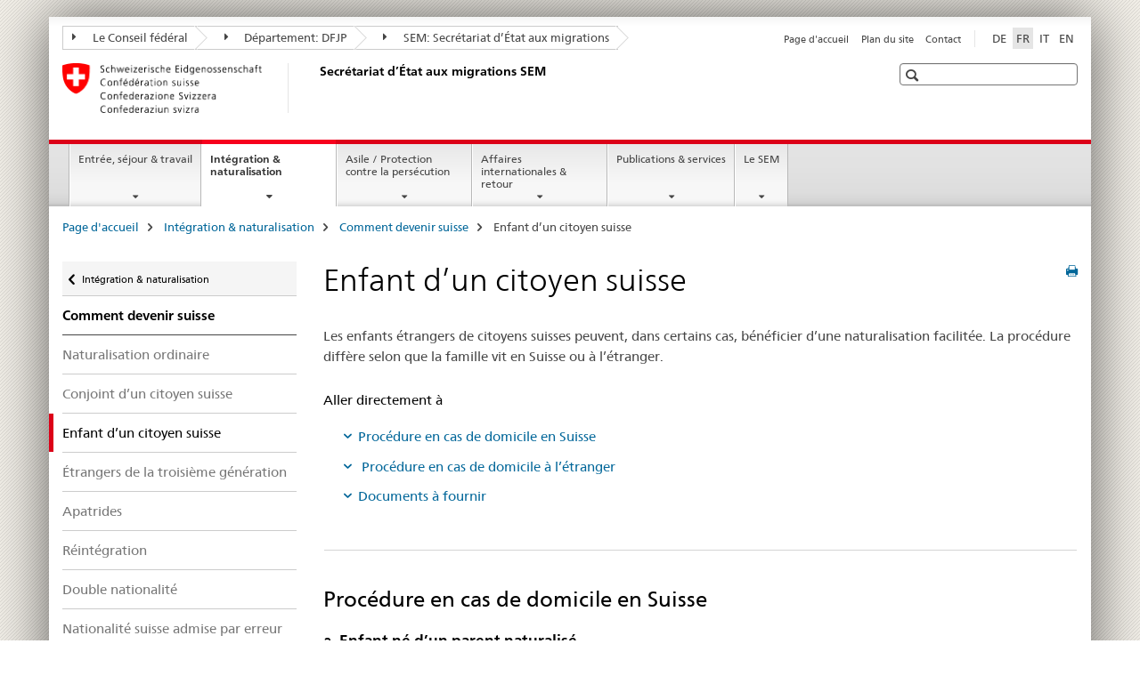

--- FILE ---
content_type: text/html;charset=utf-8
request_url: https://www.rhf.admin.ch/sem/fr/home/integration-einbuergerung/schweizer-werden/nachkommen.html
body_size: 14326
content:

<!DOCTYPE HTML>
<!--[if lt IE 7 ]> <html lang="fr" class="no-js ie6 oldie"> <![endif]-->
<!--[if IE 7 ]> <html lang="fr" class="no-js ie7 oldie"> <![endif]-->
<!--[if IE 8 ]> <html lang="fr" class="no-js ie8 oldie"> <![endif]-->
<!--[if IE 9 ]> <html lang="fr" class="no-js ie9"> <![endif]-->
<!--[if gt IE 9 ]><!--><html lang="fr" class="no-js no-ie"> <!--<![endif]-->


    
<head>
    
    


	
	
		<title>Enfant d’un citoyen suisse</title>
	
	


<meta charset="utf-8" />
<meta http-equiv="X-UA-Compatible" content="IE=edge" />
<meta name="viewport" content="width=device-width, initial-scale=1.0" />
<meta http-equiv="cleartype" content="on" />


	<meta name="msapplication-TileColor" content="#ffffff"/>
	<meta name="msapplication-TileImage" content="/etc/designs/core/frontend/guidelines/img/ico/mstile-144x144.png"/>
	<meta name="msapplication-config" content="/etc/designs/core/frontend/guidelines/img/ico/browserconfig.xml"/>



	
	
		
	





<meta name="language" content="fr" />
<meta name="author" content="Secrétariat d’État aux migrations " />




	<!-- current page in other languages -->
	
		<link rel="alternate" type="text/html" href="/sem/de/home/integration-einbuergerung/schweizer-werden/nachkommen.html" hreflang="de" lang="de"/>
	
		<link rel="alternate" type="text/html" href="/sem/en/home/integration-einbuergerung/schweizer-werden/nachkommen.html" hreflang="en" lang="en"/>
	
		<link rel="alternate" type="text/html" href="/sem/it/home/integration-einbuergerung/schweizer-werden/nachkommen.html" hreflang="it" lang="it"/>
	
		<link rel="alternate" type="text/html" href="/sem/fr/home/integration-einbuergerung/schweizer-werden/nachkommen.html" hreflang="fr" lang="fr"/>
	




	<meta name="twitter:card" content="summary"/>
	
	
		<meta property="og:url" content="https://www.fedpol.admin.ch/sem/fr/home/integration-einbuergerung/schweizer-werden/nachkommen.html"/>
	
	<meta property="og:type" content="article"/>
	
		<meta property="og:title" content="Enfant d’un citoyen suisse"/>
	
	
	






    









	<!--style type="text/css" id="antiClickjack">body{display:none !important;}</style-->
	<script type="text/javascript">

		var styleElement = document.createElement('STYLE');
		styleElement.setAttribute('id', 'antiClickjack');
		styleElement.setAttribute('type', 'text/css');
		styleElement.innerHTML = 'body {display:none !important;}';
		document.getElementsByTagName('HEAD')[0].appendChild(styleElement);

		if (self === top) {
			var antiClickjack = document.getElementById("antiClickjack");
			antiClickjack.parentNode.removeChild(antiClickjack);
		} else {
			top.location = self.location;
		}
	</script>




<script src="/etc.clientlibs/clientlibs/granite/jquery.min.js"></script>
<script src="/etc.clientlibs/clientlibs/granite/utils.min.js"></script>



	<script>
		Granite.I18n.init({
			locale: "fr",
			urlPrefix: "/libs/cq/i18n/dict."
		});
	</script>



	<link rel="stylesheet" href="/etc/designs/core/frontend/guidelines.min.css" type="text/css">

	<link rel="stylesheet" href="/etc/designs/core/frontend/modules.min.css" type="text/css">

	
	<link rel="shortcut icon" href="/etc/designs/core/frontend/guidelines/img/ico/favicon.ico">
	<link rel="apple-touch-icon" sizes="57x57" href="/etc/designs/core/frontend/guidelines/img/ico/apple-touch-icon-57x57.png"/>
	<link rel="apple-touch-icon" sizes="114x114" href="/etc/designs/core/frontend/guidelines/img/ico/apple-touch-icon-114x114.png"/>
	<link rel="apple-touch-icon" sizes="72x72" href="/etc/designs/core/frontend/guidelines/img/ico/apple-touch-icon-72x72.png"/>
	<link rel="apple-touch-icon" sizes="144x144" href="/etc/designs/core/frontend/guidelines/img/ico/apple-touch-icon-144x144.png"/>
	<link rel="apple-touch-icon" sizes="60x60" href="/etc/designs/core/frontend/guidelines/img/ico/apple-touch-icon-60x60.png"/>
	<link rel="apple-touch-icon" sizes="120x120" href="/etc/designs/core/frontend/guidelines/img/ico/apple-touch-icon-120x120.png"/>
	<link rel="apple-touch-icon" sizes="76x76" href="/etc/designs/core/frontend/guidelines/img/ico/apple-touch-icon-76x76.png"/>
	<link rel="icon" type="image/png" href="/etc/designs/core/frontend/guidelines/img/ico/favicon-96x96.png" sizes="96x96"/>
	<link rel="icon" type="image/png" href="/etc/designs/core/frontend/guidelines/img/ico/favicon-16x16.png" sizes="16x16"/>
	<link rel="icon" type="image/png" href="/etc/designs/core/frontend/guidelines/img/ico/favicon-32x32.png" sizes="32x32"/>







	<!--[if lt IE 9]>
		<script src="https://cdnjs.cloudflare.com/polyfill/v2/polyfill.js?version=4.8.0"></script>
	<![endif]-->



    



    
        

	

    

</head>


    

<body class="mod mod-layout   skin-layout-template-contentpagewide" data-glossary="/sem/fr/home.glossaryjs.json">

<div class="mod mod-homepage">
<ul class="access-keys" role="navigation">
    <li><a href="/sem/fr/home.html" accesskey="0">Homepage</a></li>
    
    <li><a href="#main-navigation" accesskey="1">Main navigation</a></li>
    
    
    <li><a href="#content" accesskey="2">Content area</a></li>
    
    
    <li><a href="#site-map" accesskey="3">Sitemap</a></li>
    
    
    <li><a href="#search-field" accesskey="4">Search</a></li>
    
</ul>
</div>

<!-- begin: container -->
<div class="container container-main">

    


<header style="background-size: cover; background-image:" role="banner">
	

	<div class="clearfix">
		
			


	



	<nav class="navbar treecrumb pull-left">

		
		
			<h2 class="sr-only">Secrétariat d’Etat aux migrations SEM</h2>
		

		
			
				<ul class="nav navbar-nav">
				

						

						
						<li class="dropdown">
							
							
								
									<a id="federalAdministration-dropdown" href="#" aria-label="Le Conseil fédéral" class="dropdown-toggle" data-toggle="dropdown"><span class="icon icon--right"></span> Le Conseil fédéral</a>
								
								
							

							
								
								<ul class="dropdown-menu" role="menu" aria-labelledby="federalAdministration-dropdown">
									
										
										<li class="dropdown-header">
											
												
													<a href="https://www.admin.ch/" aria-label="Administration fédérale admin.ch" target="_blank" title="">Administration fédérale admin.ch</a>
												
												
											

											
											
												
													<ul>
														<li>
															
																
																
																
																	<a href="https://www.bk.admin.ch/" aria-label="ChF: Chancellerie fédérale" target="_blank" title=""> ChF: Chancellerie fédérale</a>
																
															
														</li>
													</ul>
												
											
												
													<ul>
														<li>
															
																
																
																
																	<a href="https://www.eda.admin.ch/" aria-label="DFAE: Département fédéral des affaires étrangères" target="_blank" title=""> DFAE: Département fédéral des affaires étrangères</a>
																
															
														</li>
													</ul>
												
											
												
													<ul>
														<li>
															
																
																
																
																	<a href="https://www.edi.admin.ch/" aria-label="DFI: Département fédéral de l&#39;intérieur" target="_blank" title=""> DFI: Département fédéral de l&#39;intérieur</a>
																
															
														</li>
													</ul>
												
											
												
													<ul>
														<li>
															
																
																
																
																	<a href="https://www.ejpd.admin.ch/" aria-label="DFJP: Département fédéral de justice et police" target="_blank" title=""> DFJP: Département fédéral de justice et police</a>
																
															
														</li>
													</ul>
												
											
												
													<ul>
														<li>
															
																
																
																
																	<a href="https://www.vbs.admin.ch/" aria-label="DDPS: Département fédéral de la défense, de la protection de la population et des sports" target="_blank" title=""> DDPS: Département fédéral de la défense, de la protection de la population et des sports</a>
																
															
														</li>
													</ul>
												
											
												
													<ul>
														<li>
															
																
																
																
																	<a href="https://www.efd.admin.ch/" aria-label="DFF: Département fédéral des finances" target="_blank" title=""> DFF: Département fédéral des finances</a>
																
															
														</li>
													</ul>
												
											
												
													<ul>
														<li>
															
																
																
																
																	<a href="https://www.wbf.admin.ch/" aria-label="DEFR: Département fédéral de l&#39;économie, de la formation et de la recherche" target="_blank" title=""> DEFR: Département fédéral de l&#39;économie, de la formation et de la recherche</a>
																
															
														</li>
													</ul>
												
											
												
													<ul>
														<li>
															
																
																
																
																	<a href="https://www.uvek.admin.ch/" aria-label="DETEC: Département fédéral de l&#39;environnement, des transports, de l&#39;énergie et de la communication" target="_blank" title=""> DETEC: Département fédéral de l&#39;environnement, des transports, de l&#39;énergie et de la communication</a>
																
															
														</li>
													</ul>
												
											
										</li>
									
								</ul>
							
						</li>
					

						

						
						<li class="dropdown">
							
							
								
									<a id="departement-dropdown" href="#" aria-label="Département: DFJP" class="dropdown-toggle" data-toggle="dropdown"><span class="icon icon--right"></span> Département: DFJP</a>
								
								
							

							
								
								<ul class="dropdown-menu" role="menu" aria-labelledby="departement-dropdown">
									
										
										<li class="dropdown-header">
											
												
													<a href="/ejpd/fr/home.html" aria-label="Département: DFJP" data-skipextcss="true" target="_blank">Département: DFJP</a>
												
												
											

											
											
												
													<ul>
														<li>
															
																
																
																
																	<a href="https://www.bj.admin.ch" aria-label="OFJ: Office fédéral de la justice" target="_blank" title=""> OFJ: Office fédéral de la justice</a>
																
															
														</li>
													</ul>
												
											
												
													<ul>
														<li>
															
																
																
																
																	<a href="https://www.fedpol.admin.ch" aria-label="fedpol: Office fédéral de la police" target="_blank" title=""> fedpol: Office fédéral de la police</a>
																
															
														</li>
													</ul>
												
											
												
													<ul>
														<li>
															
																
																
																
																	<a href="https://www.sem.admin.ch" aria-label="SEM: Secrétariat d’État aux migrations" target="_blank" title=""> SEM: Secrétariat d’État aux migrations</a>
																
															
														</li>
													</ul>
												
											
												
													<ul>
														<li>
															
																
																
																
																	<a href="https://www.esbk.admin.ch" aria-label="CFMJ: Commission fédérale des maisons de jeu" target="_blank" title=""> CFMJ: Commission fédérale des maisons de jeu</a>
																
															
														</li>
													</ul>
												
											
												
													<ul>
														<li>
															
																
																
																
																	<a href="https://www.eschk.admin.ch" aria-label="CAF: Commission arbitrale fédérale pour la gestion de droits d’auteur et de droits voisins" target="_blank" title=""> CAF: Commission arbitrale fédérale pour la gestion de droits d’auteur et de droits voisins</a>
																
															
														</li>
													</ul>
												
											
												
													<ul>
														<li>
															
																
																
																
																	<a href="https://www.nkvf.admin.ch/" aria-label="CNPT: Commission nationale de prévention de la torture" target="_blank" title=""> CNPT: Commission nationale de prévention de la torture</a>
																
															
														</li>
													</ul>
												
											
												
													<ul>
														<li>
															
																
																
																
																	<a href="https://www.ige.ch/fr/" aria-label="IPI: Institut fédéral de la propriété intellectuelle" target="_blank" title=""> IPI: Institut fédéral de la propriété intellectuelle</a>
																
															
														</li>
													</ul>
												
											
												
													<ul>
														<li>
															
																
																
																
																	<a href="https://www.isdc.ch/fr/" aria-label="ISDC: Institut suisse de droit comparé" target="_blank" title=""> ISDC: Institut suisse de droit comparé</a>
																
															
														</li>
													</ul>
												
											
												
													<ul>
														<li>
															
																
																
																
																	<a href="https://www.metas.ch/metas/fr/home.html" aria-label="METAS: Institut fédéral de métrologie" target="_blank" title=""> METAS: Institut fédéral de métrologie</a>
																
															
														</li>
													</ul>
												
											
												
													<ul>
														<li>
															
																
																
																
																	<a href="https://www.rab-asr.ch/#/?lang=fr" aria-label="ASR: Autorité fédérale de surveillance en matière de révision" target="_blank" title=""> ASR: Autorité fédérale de surveillance en matière de révision</a>
																
															
														</li>
													</ul>
												
											
												
													<ul>
														<li>
															
																
																
																
																	<a href="https://www.isc-ejpd.admin.ch/isc/fr/home.html" aria-label="CSI-DFJP: Centre de services informatiques" target="_blank" title=""> CSI-DFJP: Centre de services informatiques</a>
																
															
														</li>
													</ul>
												
											
												
													<ul>
														<li>
															
																
																
																
																	<a href="https://www.li.admin.ch/fr" aria-label="Service Surveillance de la correspondance par poste et télécommunication" target="_blank" title=""> Service Surveillance de la correspondance par poste et télécommunication</a>
																
															
														</li>
													</ul>
												
											
										</li>
									
								</ul>
							
						</li>
					

						

						
						<li class="dropdown">
							
							
								
								
									<a id="federalOffice-dropdown" href="#" aria-label="SEM: Secrétariat d’État aux migrations" class="dropdown-toggle"><span class="icon icon--right"></span> SEM: Secrétariat d’État aux migrations</a>
								
							

							
						</li>
					
				</ul>
			
			
		
	</nav>




		

		
<!-- begin: metanav -->
<section class="nav-services clearfix">
	
	
		


	
	<h2>Enfant d’un citoyen suisse</h2>

	

		
		

		<nav class="nav-lang">
			<ul>
				
					<li>
						
							
							
								<a href="/sem/de/home/integration-einbuergerung/schweizer-werden/nachkommen.html" lang="de" title="allemand" aria-label="allemand">DE</a>
							
							
						
					</li>
				
					<li>
						
							
								<a class="active" lang="fr" title="français selected" aria-label="français selected">FR</a>
							
							
							
						
					</li>
				
					<li>
						
							
							
								<a href="/sem/it/home/integration-einbuergerung/schweizer-werden/nachkommen.html" lang="it" title="italien" aria-label="italien">IT</a>
							
							
						
					</li>
				
					<li>
						
							
							
								<a href="/sem/en/home/integration-einbuergerung/schweizer-werden/nachkommen.html" lang="en" title="anglais" aria-label="anglais">EN</a>
							
							
						
					</li>
				
			</ul>
		</nav>

	


		
		

    
        
            
            

                
                <h2 class="sr-only">Service navigation</h2>

                <nav class="nav-service">
                    <ul>
                        
                        
                            <li><a href="/sem/fr/home.html" title="Page d'accueil" aria-label="Page d'accueil" data-skipextcss="true">Page d'accueil</a></li>
                        
                            <li><a href="/sem/fr/home/sitemap.html" title="Plan du site" aria-label="Plan du site" data-skipextcss="true">Plan du site</a></li>
                        
                            <li><a href="/sem/fr/home/sem/kontakt.html" title="Contact" aria-label="Contact" data-skipextcss="true">Contact</a></li>
                        
                    </ul>
                </nav>

            
        
    


	
	
</section>
<!-- end: metanav -->

	</div>

	
		

	
	
		
<div class="mod mod-logo">
    
        
        
            
                <a href="/sem/fr/home.html" class="brand  hidden-xs" id="logo" title="Page d'accueil" aria-label="Page d'accueil">
                    
                        
                            <img src="/sem/fr/_jcr_content/logo/image.imagespooler.png/1594632078809/logo.png" alt="Secr&#233;tariat d&#8217;Etat aux migrations SEM"/>
                        
                        
                    
                    <h2 id="logo-desktop-departement">Secr&eacute;tariat d&rsquo;&Eacute;tat aux migrations SEM
                    </h2>
                </a>
                
            
        
    
</div>

	


	

 	
		


	



	
	
		

<div class="mod mod-searchfield">

	
		

		
			

			<!-- begin: sitesearch desktop-->
			<div class="mod mod-searchfield global-search global-search-standard">
				<form action="/sem/fr/home/suche.html" class="form-horizontal form-search pull-right">
					<h2 class="sr-only">Recherche</h2>
					<label for="search-field" class="sr-only"></label>
					<input id="search-field" name="query" class="form-control search-field" type="text" placeholder=""/>
                    <button class="icon icon--search icon--before" tabindex="0" role="button">
                        <span class="sr-only"></span>
                    </button>
                    <button class="icon icon--close icon--after search-reset" tabindex="0" role="button"><span class="sr-only"></span></button>
					<div class="search-results">
						<div class="search-results-list"></div>
					</div>
				</form>
			</div>
			<!-- end: sitesearch desktop-->

		
	

</div>

	



	

	

 	


</header>



    


	
	
		

<div class="mod mod-mainnavigation">

	<!-- begin: mainnav -->
	<div class="nav-main yamm navbar" id="main-navigation">

		<h2 class="sr-only">
			Navigation
		</h2>

		
			


<!-- mobile mainnav buttonbar -->
 <section class="nav-mobile">
	<div class="table-row">
		<div class="nav-mobile-header">
			<div class="table-row">
				<span class="nav-mobile-logo">
					
						
						
							<img src="/etc/designs/core/frontend/guidelines/img/swiss.svg" onerror="this.onerror=null; this.src='/etc/designs/core/frontend/guidelines/img/swiss.png'" alt="Secrétariat d’État aux migrations "/>
						
					
				</span>
				<h2>
					<a href="/sem/fr/home.html" title="Page d'accueil" aria-label="Page d'accueil">Secrétariat d’État aux migrations</a>
				</h2>
			</div>
		</div>
		<div class="table-cell dropdown">
			<a href="#" class="nav-mobile-menu dropdown-toggle" data-toggle="dropdown">
				<span class="icon icon--menu"></span>
			</a>
			<div class="drilldown dropdown-menu" role="menu">
				<div class="drilldown-container">
					<nav class="nav-page-list">
						
							<ul aria-controls="submenu">
								
									
									
										<li>
											
												
												
													<a href="/sem/fr/home/themen.html">Entrée, séjour &amp; travail</a>
												
											
										</li>
									
								
							</ul>
						
							<ul aria-controls="submenu">
								
									
									
										<li>
											
												
												
													<a href="/sem/fr/home/integration-einbuergerung.html">Intégration &amp; naturalisation</a>
												
											
										</li>
									
								
							</ul>
						
							<ul aria-controls="submenu">
								
									
									
										<li>
											
												
												
													<a href="/sem/fr/home/asyl.html">Asile / Protection contre la persécution</a>
												
											
										</li>
									
								
							</ul>
						
							<ul aria-controls="submenu">
								
									
									
										<li>
											
												
												
													<a href="/sem/fr/home/international-rueckkehr.html">Affaires internationales &amp; retour</a>
												
											
										</li>
									
								
							</ul>
						
							<ul aria-controls="submenu">
								
									
									
										<li>
											
												
												
													<a href="/sem/fr/home/publiservice.html">Publications &amp; services</a>
												
											
										</li>
									
								
							</ul>
						
							<ul aria-controls="submenu">
								
									
									
										<li>
											
												
												
													<a href="/sem/fr/home/sem.html">Le SEM</a>
												
											
										</li>
									
								
							</ul>
						

						<button class="yamm-close-bottom" aria-label="Fermer">
							<span class="icon icon--top" aria-hidden="true"></span>
						</button>
					</nav>
				</div>
			</div>
		</div>
		<div class="table-cell dropdown">
			<a href="#" class="nav-mobile-menu dropdown-toggle" data-toggle="dropdown">
				<span class="icon icon--search"></span>
			</a>
			<div class="dropdown-menu" role="menu">
				
				



	
		


<div class="mod mod-searchfield">

    
        <div class="mod mod-searchfield global-search global-search-mobile">
            <form action="/sem/fr/home/suche.html" class="form  mod-searchfield-mobile" role="form">
                <h2 class="sr-only">Recherche</h2>
                <label for="search-field-phone" class="sr-only">
                    
                </label>
                <input id="search-field-phone" name="query" class="search-input form-control" type="text" placeholder=""/>
                <button class="icon icon--search icon--before" tabindex="0" role="button">
                    <span class="sr-only"></span>
                </button>
                <button class="icon icon--close icon--after search-reset" tabindex="0" role="button"><span class="sr-only"></span></button>

                <div class="search-results">
                    <div class="search-results-list"></div>
                </div>
            </form>
        </div>
    

</div>

	
	


				
			</div>
		</div>
	</div>
</section>

		

		
		<ul class="nav navbar-nav" aria-controls="submenu">

			
			

				
                
				

				<li class="dropdown yamm-fw  ">
					
						
			      		
							<a href="/sem/fr/home/themen.html" aria-label="Entrée, séjour &amp; travail" class="dropdown-toggle" data-toggle="dropdown" data-url="/sem/fr/home/themen/_jcr_content/par.html">Entrée, séjour &amp; travail</a>
							
							<ul class="dropdown-menu" role="menu" aria-controls="submenu">
								<li>
									<div class="yamm-content container-fluid">
										<div class="row">
											<div class="col-sm-12">
												<button class="yamm-close btn btn-link icon icon--after icon--close pull-right">Fermer</button>
											</div>
										</div>
										<div class="row">
											<div class="col-md-12 main-column">

											</div>
										</div>
										<br><br><br>
										<button class="yamm-close-bottom" aria-label="Fermer"><span class="icon icon--top"></span></button>
									</div>
								</li>
							</ul>
						
					
				</li>
			

				
                
				

				<li class="dropdown yamm-fw  current">
					
						
			      		
							<a href="/sem/fr/home/integration-einbuergerung.html" aria-label="Intégration &amp; naturalisation" class="dropdown-toggle" data-toggle="dropdown" data-url="/sem/fr/home/integration-einbuergerung/_jcr_content/par.html">Intégration &amp; naturalisation<span class="sr-only">current page</span></a>
							
							<ul class="dropdown-menu" role="menu" aria-controls="submenu">
								<li>
									<div class="yamm-content container-fluid">
										<div class="row">
											<div class="col-sm-12">
												<button class="yamm-close btn btn-link icon icon--after icon--close pull-right">Fermer</button>
											</div>
										</div>
										<div class="row">
											<div class="col-md-12 main-column">

											</div>
										</div>
										<br><br><br>
										<button class="yamm-close-bottom" aria-label="Fermer"><span class="icon icon--top"></span></button>
									</div>
								</li>
							</ul>
						
					
				</li>
			

				
                
				

				<li class="dropdown yamm-fw  ">
					
						
			      		
							<a href="/sem/fr/home/asyl.html" aria-label="Asile / Protection contre la persécution" class="dropdown-toggle" data-toggle="dropdown" data-url="/sem/fr/home/asyl/_jcr_content/par.html">Asile / Protection contre la persécution</a>
							
							<ul class="dropdown-menu" role="menu" aria-controls="submenu">
								<li>
									<div class="yamm-content container-fluid">
										<div class="row">
											<div class="col-sm-12">
												<button class="yamm-close btn btn-link icon icon--after icon--close pull-right">Fermer</button>
											</div>
										</div>
										<div class="row">
											<div class="col-md-12 main-column">

											</div>
										</div>
										<br><br><br>
										<button class="yamm-close-bottom" aria-label="Fermer"><span class="icon icon--top"></span></button>
									</div>
								</li>
							</ul>
						
					
				</li>
			

				
                
				

				<li class="dropdown yamm-fw  ">
					
						
			      		
							<a href="/sem/fr/home/international-rueckkehr.html" aria-label="Affaires internationales &amp; retour" class="dropdown-toggle" data-toggle="dropdown" data-url="/sem/fr/home/international-rueckkehr/_jcr_content/par.html">Affaires internationales &amp; retour</a>
							
							<ul class="dropdown-menu" role="menu" aria-controls="submenu">
								<li>
									<div class="yamm-content container-fluid">
										<div class="row">
											<div class="col-sm-12">
												<button class="yamm-close btn btn-link icon icon--after icon--close pull-right">Fermer</button>
											</div>
										</div>
										<div class="row">
											<div class="col-md-12 main-column">

											</div>
										</div>
										<br><br><br>
										<button class="yamm-close-bottom" aria-label="Fermer"><span class="icon icon--top"></span></button>
									</div>
								</li>
							</ul>
						
					
				</li>
			

				
                
				

				<li class="dropdown yamm-fw  ">
					
						
			      		
							<a href="/sem/fr/home/publiservice.html" aria-label="Publications &amp; services" class="dropdown-toggle" data-toggle="dropdown" data-url="/sem/fr/home/publiservice/_jcr_content/par.html">Publications &amp; services</a>
							
							<ul class="dropdown-menu" role="menu" aria-controls="submenu">
								<li>
									<div class="yamm-content container-fluid">
										<div class="row">
											<div class="col-sm-12">
												<button class="yamm-close btn btn-link icon icon--after icon--close pull-right">Fermer</button>
											</div>
										</div>
										<div class="row">
											<div class="col-md-12 main-column">

											</div>
										</div>
										<br><br><br>
										<button class="yamm-close-bottom" aria-label="Fermer"><span class="icon icon--top"></span></button>
									</div>
								</li>
							</ul>
						
					
				</li>
			

				
                
				

				<li class="dropdown yamm-fw  ">
					
						
			      		
							<a href="/sem/fr/home/sem.html" aria-label="Le SEM" class="dropdown-toggle" data-toggle="dropdown" data-url="/sem/fr/home/sem/_jcr_content/par.html">Le SEM</a>
							
							<ul class="dropdown-menu" role="menu" aria-controls="submenu">
								<li>
									<div class="yamm-content container-fluid">
										<div class="row">
											<div class="col-sm-12">
												<button class="yamm-close btn btn-link icon icon--after icon--close pull-right">Fermer</button>
											</div>
										</div>
										<div class="row">
											<div class="col-md-12 main-column">

											</div>
										</div>
										<br><br><br>
										<button class="yamm-close-bottom" aria-label="Fermer"><span class="icon icon--top"></span></button>
									</div>
								</li>
							</ul>
						
					
				</li>
			
		</ul>
	</div>
</div>

	



    

<!-- begin: main -->
<div class="container-fluid hidden-xs">
	<div class="row">
		<div class="col-sm-12">
			
	


<div class="mod mod-breadcrumb">
	<h2 id="br1" class="sr-only">Breadcrumb</h2>
	<ol class="breadcrumb" role="menu" aria-labelledby="br1">
		
			<li><a href="/sem/fr/home.html" title="Page d'accueil" aria-label="Page d'accueil">Page d'accueil</a><span class="icon icon--greater"></span></li>
		
			<li><a href="/sem/fr/home/integration-einbuergerung.html" title="Int&eacute;gration &amp; naturalisation" aria-label="Int&eacute;gration &amp; naturalisation">Int&eacute;gration &amp; naturalisation</a><span class="icon icon--greater"></span></li>
		
			<li><a href="/sem/fr/home/integration-einbuergerung/schweizer-werden.html" title="Comment devenir suisse" aria-label="Comment devenir suisse">Comment devenir suisse</a><span class="icon icon--greater"></span></li>
		
		<li class="active" role="presentation">Enfant d’un citoyen suisse</li>
	</ol>
</div>

	
		</div>
	</div>
</div>



	
	
		<div class="container-fluid">
			

<div class="row">
	<div class="col-sm-4 col-md-3 drilldown">
		

<div class="mod mod-leftnavigation">

		<a href="#collapseSubNav" data-toggle="collapse" class="collapsed visible-xs">Unternavigation</a>
		<div class="drilldown-container">
			<nav class="nav-page-list">
				
					<a href="/sem/fr/home/integration-einbuergerung.html" class="icon icon--before icon--less visible-xs">Retour</a>

					<a href="/sem/fr/home/integration-einbuergerung.html" class="icon icon--before icon--less"><span class="sr-only">Retour </span>Intégration & naturalisation</a>
				
				<ul>
					
						
							
							
								<li class="list-emphasis">
									<a href="/sem/fr/home/integration-einbuergerung/schweizer-werden.html">Comment devenir suisse</a>
								</li>
							
						
					

					
					
					

					
						
							
							
								
									
									
										<li>
											<a href="/sem/fr/home/integration-einbuergerung/schweizer-werden/ordentlich.html">Naturalisation ordinaire</a>
										</li>
									
								
							
						
					
						
							
							
								
									
									
										<li>
											<a href="/sem/fr/home/integration-einbuergerung/schweizer-werden/verheiratet.html">Conjoint d’un citoyen suisse</a>
										</li>
									
								
							
						
					
						
							
								<li class="active">
									Enfant d’un citoyen suisse <span class="sr-only">selected</span>
								</li>
							
							
						
					
						
							
							
								
									
									
										<li>
											<a href="/sem/fr/home/integration-einbuergerung/schweizer-werden/3-generation.html">Étrangers de la troisième génération</a>
										</li>
									
								
							
						
					
						
							
							
								
									
									
										<li>
											<a href="/sem/fr/home/integration-einbuergerung/schweizer-werden/staatenlos.html">Apatrides</a>
										</li>
									
								
							
						
					
						
							
							
								
									
									
										<li>
											<a href="/sem/fr/home/integration-einbuergerung/schweizer-werden/wiedereinbuergerung.html">Réintégration</a>
										</li>
									
								
							
						
					
						
							
							
								
									
									
										<li>
											<a href="/sem/fr/home/integration-einbuergerung/schweizer-werden/doppelbuerger.html">Double nationalité</a>
										</li>
									
								
							
						
					
						
							
							
								
									
									
										<li>
											<a href="/sem/fr/home/integration-einbuergerung/schweizer-werden/irrtuemlich.html">Nationalité suisse admise par erreur</a>
										</li>
									
								
							
						
					
						
							
							
								
									
									
										<li>
											<a href="/sem/fr/home/integration-einbuergerung/schweizer-werden/verlust.html">Perte de la nationalité suisse</a>
										</li>
									
								
							
						
					
						
							
							
								
									
									
										<li>
											<a href="/sem/fr/home/integration-einbuergerung/schweizer-werden/faq.html">FAQ – Nationalité suisse</a>
										</li>
									
								
							
						
					
				</ul>
			</nav>
		</div>

</div>

	</div>
	<div class="col-sm-8 col-md-9 main-column main-content js-glossary-context" id="content">
    	

<div class="visible-xs visible-sm">
	<p><a href="#context-sidebar" class="icon icon--before icon--root">Navigation</a></p>
</div>

<div class="contentHead">
	



<div class="mod mod-backtooverview">
	
</div>


	
	


	
	
		<a href="javascript:$.printPreview.printPreview()" onclick="" class="icon icon--before icon--print pull-right" title="Imprimer cette page"></a>
	




	
	

<div class="mod mod-contentpagefull">
    <h1 class="text-inline">Enfant d’un citoyen suisse</h1>
</div>

</div>	






<div class="mod mod-textimage">
    
<div class="clearfix">
    
        
        

            
                
                    
                
                
            
            
            
            <p>Les enfants étrangers de citoyens suisses peuvent, dans certains cas, bénéficier d’une naturalisation facilitée. La procédure diffère selon que la famille vit en Suisse ou à l’étranger.</p>

            
        
    
</div>

</div>

<div class="mod mod-headline">
	
		
		
		
			<h5>Aller directement à</h5>
		
	
</div>

<div class="mod mod-anchorlist">
	
		
	  	
	  		
			
				<ul>
					 
					 	<li class="anchor"><a href="#-1296632041" class="icon icon--before icon--root">Procédure en cas de domicile en Suisse</a></li>
					 
					 	<li class="anchor"><a href="#-1390513499" class="icon icon--before icon--root"> Procédure en cas de domicile à l’étranger</a></li>
					 
					 	<li class="anchor"><a href="#-1098868913" class="icon icon--before icon--root">Documents à fournir</a></li>
					 
				</ul>
			
		
	
</div>

<div class="mod mod-textimage">
    
<div class="clearfix">
    
        
            <figure class="">
                
            </figure>
            
        
        
    
</div>

</div>

<div class="mod mod-separator">
	<hr/>
</div>
<div class="mod mod-textimage" id="-1296632041">
    
<div class="clearfix">
    
        
        

            
                
                    
                
                
            
            <h2>Procédure en cas de domicile en Suisse</h2>
            
            <h3>a.&nbsp;<b>Enfant né d’un parent naturalisé</b></h3>
<p>L’enfant étranger qui n’a pas été compris dans la naturalisation d’un de ses parents peut former une demande de naturalisation facilitée s’il remplit les conditions suivantes&nbsp;:</p>
<ol>
<li>il était mineur au moment où l’un de ses parents a déposé sa demande de naturalisation&nbsp;;</li>
<li>il n’a pas encore atteint l’âge de 22&nbsp;ans&nbsp;;</li>
<li>la durée totale de son séjour en Suisse est d’au moins cinq ans, dont les trois ans précédant le dépôt de sa demande.</li>
</ol>
<h3>b. <b>Enfant né d’une mère suisse</b></h3>
<p>L’enfant étranger né du mariage d’une Suissesse et d’un étranger et dont la mère possédait la nationalité suisse avant sa naissance ou à sa naissance peut former une demande de naturalisation facilitée si son <b>intégration en Suisse est réussie</b>. Il s’agit de cas dans lesquels la mère en tant qu’épouse d’un ressortissant étranger n’a pas pu transmettre sa nationalité suisse à son enfant, indépendamment de la manière dont elle a acquis la nationalité suisse.</p>
<p>Si la mère a <b>perdu</b> la nationalité suisse par <b>péremption ou libération</b> avant la naissance de son enfant, une naturalisation facilitée de son enfant <b>n’est pas possible</b>.</p>
<h3>c.&nbsp;<b>Enfant né d’un père suisse</b></h3>
<p>L’enfant étranger né d’un père suisse avant le 1<sup>er</sup>&nbsp;janvier 2006 peut former une demande de naturalisation facilitée s’il remplit les conditions prévues à l’art.&nbsp;1, al.&nbsp;2, de la loi sur la nationalité (LN) et que son <b>intégration en Suisse est réussie</b>. Le père doit déjà avoir <b>possédé la nationalité suisse</b> au moment de la naissance de l’enfant, ne pas être marié avec la mère et <b>avoir reconnu l’enfant avant sa majorité</b>.</p>

            
        
    
</div>

</div>

<div class="mod mod-textimage">
    
<div class="clearfix">
    
        
        

            
                
                    
                
                
            
            <h3>Condition : intégration réussie</h3>
            
            <p>Dans ces trois cas de naturalisation facilitée d’un enfant étranger né d’un parent suisse, la condition est que l’intégration de la personne soit réussie. Une intégration réussie se manifeste en particulier par&nbsp;:</p>
<ul>
<li>le respect de la sécurité et de l’ordre publics, par exemple la personne n’a pas d’arriérés d’impôts, ne fait pas l’objet de poursuites, n’est pas sous le coup d’un acte de défaut de biens et n’a pas de casier judiciaire&nbsp;;</li>
<li>le respect des valeurs de la Constitution&nbsp;;</li>
<li>l’aptitude à communiquer au quotidien dans une langue nationale, à l’oral et à l’écrit&nbsp;;</li>
<li>la participation à la vie économique ou l’acquisition d’une formation&nbsp;; cela signifie notamment que la personne ne doit pas avoir perçu une aide sociale dans les trois années précédant le dépôt de sa demande ou qu’elle a intégralement remboursé l’aide sociale perçue&nbsp;;</li>
<li>l’encouragement et le soutien de l’intégration des membres de sa famille.</li>
</ul>
<p>La situation des personnes qui, à cause d’un handicap ou d’une maladie ou pour d’autres raisons personnelles majeures, ne peuvent pas participer à la vie économique, acquérir une formation ou apprendre une langue ou ne le peuvent que difficilement, est prise en compte de manière appropriée.</p>
<p>La personne ne doit pas non plus menacer la sûreté intérieure ou extérieure de la Suisse.</p>

            
        
    
</div>

</div>

<div class="mod mod-textimage">
    
<div class="clearfix">
    
        
        

            
                
                    
                
                
            
            <h3>Compétences linguistiques exigées en cas de domicile en Suisse</h3>
            
            <p>La personne doit être capable de communiquer au quotidien dans une langue nationale, à l’oral et à l’écrit. Au moment du dépôt de sa demande, elle doit justifier de connaissances écrites équivalant au moins au niveau A2 du Cadre européen commun de référence pour les langues et des connaissances orales du niveau B1 au minimum.</p>
<p><a href="https://www.fide-info.ch/fr/" target="_blank" class="icon icon--after icon--external" title="">Informations détaillées sur le passeport des langues</a><br>
<a href="/dam/sem/fr/data/integration/themen/sprache/anerkannte-sprachzertifikate.pdf.download.pdf/anerkannte-sprachzertifikate-f.pdf" title="Liste des certificats de langue reconnus" class="icon icon--before icon--pdf">Liste des certificats de langue reconnus<span class="text-dimmed"> (PDF, 264 kB, 01.01.2026)</span></a></a><br>
<a href="/sem/fr/home/integration-einbuergerung/schweizer-werden/faq.html#-1284568670">Questions et réponses relatives à la naturalisation facilitée</a><br>
<a href="/sem/fr/home/integration-einbuergerung/innovation/fide.html">Programme d’encouragement linguistique de la Confédération</a><br>
&nbsp;&nbsp;</p>

            
        
    
</div>

</div>

<div class="mod mod-specialbox">
    
        
        
            
                
                
                    <div class="specialbox section">
    <div class="alert alert-info clearfix" role="alert">

        <div class="col-sm-3">
            <span class="title">Feuilles d’information</span>
        </div>

        <div class="col-sm-9">
            <p><p><a href="/dam/sem/fr/data/buergerrecht/einbuergerung/infoblaetter/info-erleichterte-einbuerg-art24-f.pdf.download.pdf/info-erleichterte-einbuerg-art24-f.pdf" title="Feuille d’information concernant l’<b>enfant né d’un parent naturalisé</b>" class="icon icon--before icon--pdf">Feuille d’information concernant l’<b>enfant né d’un parent naturalisé</b><span class="text-dimmed"> (PDF, 47 kB, 13.07.2020)</span></a></a>&nbsp;&nbsp;<br>
<a href="/dam/sem/fr/data/buergerrecht/einbuergerung/infoblaetter/info-erleichterte-einbuerg-art51-abs1-f.pdf.download.pdf/info-erleichterte-einbuerg-art51-abs1-f.pdf" title="Feuille d’information concernant l’<b>enfant né d’une mère suisse</b>" class="icon icon--before icon--pdf">Feuille d’information concernant l’<b>enfant né d’une mère suisse</b><span class="text-dimmed"> (PDF, 108 kB, 13.07.2020)</span></a></a>&nbsp;&nbsp;<br>
<a href="/dam/sem/fr/data/buergerrecht/einbuergerung/infoblaetter/info-erleichterte-einbuerg-art51-abs2-f.pdf.download.pdf/info-erleichterte-einbuerg-art51-abs2-f.pdf" title="Feuille d’information concernant l’<b>enfant né d’un père suisse</b>" class="icon icon--before icon--pdf">Feuille d’information concernant l’<b>enfant né d’un père suisse</b><span class="text-dimmed"> (PDF, 49 kB, 13.07.2020)</span></a></a></p>
<p><a href="https://www.fdfa.admin.ch/dam/countries/eda-all/fr/einbuergerung-kinder_FR.pdf" target="_blank" class="icon icon--after icon--external" title=""><b>Mémento du Département fédéral des affaires étrangère (DFAE)</b></a><br>
Ce document du DFAE récapitule les différentes possibilités d’acquisition de la nationalité suisse par les enfants de citoyens suisses.</p>
</p>
            


    
        
    



        </div>

        
    </div>
</div>

                
            
        
    
</div>
<div class="mod mod-textimage">
    
<div class="clearfix">
    
        
        

            
                
                    
                
                
            
            <h3>Où peut-on obtenir le formulaire de demande ?</h3>
            
            <p>Si vous êtes domicilié/e en Suisse, vous pouvez commander le formulaire de demande directement par courriel, en indiquant votre adresse postale exacte, auprès du Secrétariat d’État aux migrations (SEM) à l’adresse <a href="mailto:ch@sem.admin.ch">ch@sem.admin.ch</a>. Le formulaire vous sera envoyé par la poste et devra être renvoyé dûment rempli par courrier postal au SEM.<br>
&nbsp;&nbsp;</p>

            
        
    
</div>

</div>

<div class="mod mod-separator">
	<hr/>
</div>
<div class="mod mod-textimage" id="-1390513499">
    
<div class="clearfix">
    
        
        

            
                
                    
                
                
            
            <h2> Procédure en cas de domicile à l’étranger</h2>
            
            <h3>a.&nbsp;Enfant né d’une mère suisse</h3>
<p>L’enfant étranger né du mariage d’une Suissesse et d’un étranger et dont la mère possédait la nationalité suisse avant sa naissance ou à sa naissance peut former une demande de naturalisation facilitée s’il a des liens étroits avec la Suisse. Il s’agit de cas dans lesquels la mère en tant qu’épouse d’un ressortissant étranger n’a pas pu transmettre sa nationalité suisse à son enfant, indépendamment de la manière dont elle a acquis la nationalité suisse.</p>
<h3>b.&nbsp;Enfant né d’un père suisse</h3>
<p>L’enfant étranger né d’un père suisse avant le 1<sup>er</sup>&nbsp;janvier 2006 peut former une demande de naturalisation facilitée s’il remplit les conditions prévues à l’art.&nbsp;1, al.&nbsp;2, de la loi sur la nationalité (LN) et qu’il a <b>des liens étroits avec la Suisse</b>. Le père doit déjà avoir possédé la nationalité suisse au moment de la naissance de l’enfant, ne pas être marié avec la mère et <b>avoir reconnu l’enfant avant sa majorité</b>.</p>

            
        
    
</div>

</div>

<div class="mod mod-textimage">
    
<div class="clearfix">
    
        
        

            
                
                    
                
                
            
            <h3>Condition : liens étroits avec la Suisse</h3>
            
            <p>La personne est réputée avoir des liens étroits avec la Suisse&nbsp;:</p>
<ul>
<li>si elle a effectué au moins trois séjours en Suisse d’une durée minimale de cinq jours au cours des six années ayant précédé le dépôt de la demande;</li>
<li>si elle est capable de communiquer oralement au quotidien dans une des quatre langues nationales&nbsp;;</li>
<li>si elle possède une connaissance élémentaire des particularités géographiques, historiques, politiques et sociales de la Suisse&nbsp;;</li>
<li>si elle entretient des contacts avec des Suisses.</li>
</ul>
<p>Des personnes de référence domiciliées en Suisse doivent confirmer que ces conditions sont remplies.</p>
<p>La personne doit en outre</p>
<ul>
<li>respecter la sécurité et l’ordre publics&nbsp;;</li>
<li>respecter les valeurs de la Constitution&nbsp;;</li>
<li>participer à la vie économique ou à l’acquisition d’une formation&nbsp;;</li>
<li>encourager et soutenir l’intégration des membres de sa famille&nbsp;;</li>
<li>ne pas représenter de menace pour la sûreté intérieure ou extérieure de la Suisse.</li>
</ul>
<p>La situation des personnes qui, à cause d’un handicap ou d’une maladie ou pour d’autres raisons personnelles majeures, ne peuvent pas participer à la vie économique, acquérir une formation ou apprendre une langue ou ne le peuvent que difficilement, est prise en compte de manière appropriée.<br>
&nbsp;&nbsp;</p>

            
        
    
</div>

</div>

<div class="mod mod-specialbox">
    
        
        
            
                
                
                    <div class="specialbox section">
    <div class="alert alert-info clearfix" role="alert">

        <div class="col-sm-3">
            <span class="title">Feuilles d’information</span>
        </div>

        <div class="col-sm-9">
            <p><p><a href="/dam/sem/fr/data/buergerrecht/einbuergerung/infoblaetter/info-erleichterte-einbuerg-art51-abs1-ausland-f.pdf.download.pdf/info-erleichterte-einbuerg-art51-abs1-ausland-f.pdf" title="Feuille d’information concernant l’<b>enfant né d’une mère suisse</b>" class="icon icon--before icon--pdf">Feuille d’information concernant l’<b>enfant né d’une mère suisse</b><span class="text-dimmed"> (PDF, 103 kB, 13.07.2020)</span></a></a>&nbsp;&nbsp;<br>
<a href="/dam/sem/fr/data/buergerrecht/einbuergerung/infoblaetter/info-erleichterte-einbuerg-art51-abs2-ausland-f.pdf.download.pdf/info-erleichterte-einbuerg-art51-abs2-ausland-f.pdf" title="Feuille d’information concernant l’<b>enfant né d’un père suisse</b>" class="icon icon--before icon--pdf">Feuille d’information concernant l’<b>enfant né d’un père suisse</b><span class="text-dimmed"> (PDF, 103 kB, 13.07.2020)</span></a></a></p>
</p>
            


    
        
    



        </div>

        
    </div>
</div>

                
            
        
    
</div>
<div class="mod mod-textimage">
    
<div class="clearfix">
    
        
        

            
                
                    
                
                
            
            <h3>Où peut-on obtenir le formulaire de demande ?</h3>
            
            <p>Si vous êtes domicilié·e à l’étranger, vous pouvez obtenir le formulaire de demande de naturalisation facilitée auprès de la représentation suisse compétente, à laquelle vous devez ensuite aussi remettre la demande dûment remplie.<br>
&nbsp;</p>

            
        
    
</div>

</div>

<div class="mod mod-separator">
	<hr/>
</div>
<div class="mod mod-textimage" id="-1098868913">
    
<div class="clearfix">
    
        
        

            
                
                    
                
                
            
            <h2>Documents à fournir</h2>
            
            <p>Les documents à fournir sont énumérés dans la « Liste des documents requis ». Ils doivent être renvoyés ensemble avec le formulaire de demande et les annexes ainsi qu’avec la liste des documents requis dûment signée. </p>

            
        
    
</div>

</div>

<div class="mod mod-specialbox">
    
        
        
            
                
                
                    <div class="specialbox section">
    <div class="alert alert-success clearfix" role="alert">

        <div class="col-sm-3">
            <span class="title"></span>
        </div>

        <div class="col-sm-9">
            <p><p>Le SEM met à disposition une série de formulaires pour la fourniture des renseignements demandés :</p>
<ul>
<li><a href="/dam/sem/fr/data/buergerrecht/einbuergerung/bestaetigung/3-generation-auskunft-sozialhilfe-f.pdf.download.pdf/3-generation-auskunft-sozialhilfe-f.pdf" title="Renseignements de l’autorité compétente en matière d’aide sociale" class="icon icon--before icon--pdf">Renseignements de l’autorité compétente en matière d’aide sociale<span class="text-dimmed"> (PDF, 174 kB, 06.02.2023)</span></a></a></li>
<li><a href="/dam/sem/fr/data/buergerrecht/einbuergerung/bestaetigung/3-generation-auskunft-steuerbehoerden-f.pdf.download.pdf/3-generation-auskunft-steuerbehoerden-f.pdf" title="Renseignements des autorités fiscales" class="icon icon--before icon--pdf">Renseignements des autorités fiscales<span class="text-dimmed"> (PDF, 148 kB, 06.02.2023)</span></a></a></li>
<li><a href="/dam/sem/fr/data/buergerrecht/einbuergerung/bestaetigung/arbeitgeberbestaetigung.pdf.download.pdf/arbeitgeberbestaetigung-f.pdf" title="Attestation de l’employeur" class="icon icon--before icon--pdf">Attestation de l’employeur<span class="text-dimmed"> (PDF, 293 kB, 15.07.2020)</span></a></a></li>
</ul>
<ul>
<li>Liste des document requis<ul>
<li><a href="/dam/sem/de/data/buergerrecht/einbuergerung/listen/ee-liste-unterlagen-art24.pdf.download.pdf/ee-liste-unterlagen-art24.pdf" title="Enfant né d’un parent naturalisé" class="icon icon--before icon--pdf">Enfant né d’un parent naturalisé<span class="text-dimmed"> (PDF, 207 kB, 31.08.2020)</span></a></a></li>
<li><a href="/dam/sem/de/data/buergerrecht/einbuergerung/listen/ee-liste-unterlagen-art51-abs1.pdf.download.pdf/ee-liste-unterlagen-art51-abs1.pdf" title="Enfant né d’une mère suisse, domicile en Suisse" class="icon icon--before icon--pdf">Enfant né d’une mère suisse, domicile en Suisse<span class="text-dimmed"> (PDF, 213 kB, 31.08.2020)</span></a></a></li>
<li><a href="/dam/sem/de/data/buergerrecht/einbuergerung/listen/ee-liste-unterlagen-art51-abs2.pdf.download.pdf/ee-liste-unterlagen-art51-abs2.pdf" title="Enfant né d’un père suisse, domicile en Suisse" class="icon icon--before icon--pdf">Enfant né d’un père suisse, domicile en Suisse<span class="text-dimmed"> (PDF, 205 kB, 31.08.2020)</span></a></a></li>
<li><a href="/dam/sem/de/data/buergerrecht/einbuergerung/listen/ee-liste-unterlagen-art51-abs1-ausland.pdf.download.pdf/ee-liste-unterlagen-art51-abs1-ausland.pdf" title="Enfant né d’une mère suisse, domicile à l’étranger" class="icon icon--before icon--pdf">Enfant né d’une mère suisse, domicile à l’étranger<span class="text-dimmed"> (PDF, 333 kB, 31.08.2020)</span></a></a></li>
<li><a href="/dam/sem/de/data/buergerrecht/einbuergerung/listen/ee-liste-unterlagen-art51-abs2-ausland.pdf.download.pdf/ee-liste-unterlagen-art51-abs2-ausland.pdf" title="Enfant né d’un père suisse, domicile à l’étranger" class="icon icon--before icon--pdf">Enfant né d’un père suisse, domicile à l’étranger<span class="text-dimmed"> (PDF, 330 kB, 31.08.2020)</span></a></a></li>
</ul>
</li>
</ul>
</p>
            


    
        
    



        </div>

        
    </div>
</div>

                
            
        
    
</div>
<div class="mod mod-textimage">
    
<div class="clearfix">
    
        
        

            
                
                    
                
                
            
            
            
            <p>La naturalisation facilitée relève de la compétence du Secrétariat d’État aux migrations (SEM).<br>
&nbsp;&nbsp;<b></b></p>

            
        
    
</div>

</div>

<div class="mod mod-tabs">
    
    
        
        
            
                
                

                    
                        <a id="context-sidebar"></a>
                        
                    

                    <!-- Nav tabs -->
                    <ul class="nav nav-tabs">
                        

                        
                            
                            
                            
                            

                            

                            <li class="active">
                                <a href="#307_1606122424700__content_sem_fr_home_integration-einbuergerung_schweizer-werden_nachkommen_jcr_content_par_tabs" data-toggle="tab">
                                    
                                        
                                        
                                            Weitere Informationen
                                        
                                    
                                </a>
                            </li>

                        
                    </ul>

                    <!-- Tab panes -->
                    <div class="tab-content tab-border">
                        

                        
                            
                            <div class="tab-pane clearfix active" id="307_1606122424700__content_sem_fr_home_integration-einbuergerung_schweizer-werden_nachkommen_jcr_content_par_tabs">
                                <h2 class="sr-only visible-print-block">Weitere Informationen</h2>
                                
<div class="mod mod-textimage">
    
<div class="clearfix">
    
        
        

            
                
                    
                
                
            
            
            
            <p><a href="/sem/fr/home/integration-einbuergerung/schweizer-werden/faq.html#-1268272101">Questions et réponses relatives à la naturalisation facilitée</a></p>
<p><a href="/dam/sem/fr/data/rechtsgrundlagen/weisungen/buergerrecht/hb-bueg20-kap6-f.pdf.download.pdf/hb-bueg20-kap6-f.pdf" title="Manuel Nationalité, chapitre 6 : Enfant d’une citoyenne ou d’un citoyen suisse (chiffres 63, 651 et 652)" class="icon icon--before icon--pdf">Manuel Nationalité, chapitre 6 : Enfant d’une citoyenne ou d’un citoyen suisse (chiffres 63, 651 et 652)<span class="text-dimmed"> (PDF, 572 kB, 16.02.2023)</span></a></a></p>

            
        
    
</div>

</div>



    
        
    



                            </div>
                        

                    </div>

                
            
        
    
    
</div>




    
        
    


		






<div class="mod mod-backtooverview">
	
</div>




<div class="clearfix">
	





	
	
	
		
	






	<p class="pull-left">
		
		

		
			<small>
				<span class="text-dimmed">Dernière modification&nbsp;02.03.2021</span>
			</small>
		
	</p>


	
	


	<p class="pull-right">
		<small>
			
				<a href="#" class="icon icon--before icon--power hidden-print">
					Début de la page
				</a>
			
		</small>
	</p>
 
</div>


	
		


	

	
<div class="mod mod-socialshare">
	

	<div class="social-sharing" aria-labelledby="social_share">
		<label id="social_share" class="sr-only">Social share</label>
		
			<a href="#" aria-label="Facebook" data-analytics="facebook" onclick="window.open('https://www.facebook.com/sharer/sharer.php?u='+encodeURIComponent(location.href), 'share-dialog', 'width=626,height=436'); return false;">
				<img src="/etc/designs/core/frontend/guidelines/img/FB-f-Logo__blue_29.png" width="16px" height="16px" alt="">
			</a>
		
		
		
			<a href="#" aria-label="Twitter" data-analytics="twitter" onclick="window.open('http://twitter.com/share?text='+encodeURIComponent('Enfant d’un citoyen suisse')+'&url='+encodeURIComponent(location.href), 'share-dialog', 'width=626,height=436'); return false;">
				<img src="/etc/designs/core/frontend/guidelines/img/Twitter_logo_blue.png" width="16px" height="16px" alt="">
			</a>
		

		
			<a href="#" aria-label="Xing" data-analytics="xing" onclick="window.open('https://www.xing.com/spi/shares/new?url='+encodeURIComponent(location.href), 'share-dialog', 'width=600,height=450'); return false;">
				<img src="/etc/designs/core/frontend/assets/img/ico-xing.png" width="16px" height="16px" alt=""/>
			</a>
		

		
			<a href="#" aria-label="LinkedIn" data-analytics="linkedin" onclick="window.open('https://www.linkedin.com/shareArticle?mini=true&url='+encodeURIComponent(location.href), 'share-dialog', 'width=600,height=450'); return false;">
				<img src="/etc/designs/core/frontend/assets/img/ico-linkedin.png" width="16px" height="16px" alt=""/>
			</a>
		
	</div>
</div>

	
	

	

    </div>

</div>

		</div>
	

<!-- end: main -->


    <span class="visible-print">https://www.fedpol.admin.ch/content/sem/fr/home/integration-einbuergerung/schweizer-werden/nachkommen.html</span>

    
<footer role="contentinfo">
	<h2 class="sr-only">Footer</h2>

  

  

  
  

  	

    
        
            <div class="container-fluid footer-service">
                <h3>Secrétariat d’État aux migrations </h3>
                <nav>
                    <ul>
                        
                        
                            <li><a href="/sem/fr/home.html" title="Page d'accueil" aria-label="Page d'accueil">Page d'accueil</a></li>
                        
                            <li><a href="/sem/fr/home/sitemap.html" title="Plan du site" aria-label="Plan du site">Plan du site</a></li>
                        
                            <li><a href="/sem/fr/home/sem/kontakt.html" title="Contact" aria-label="Contact">Contact</a></li>
                        
                    </ul>
                </nav>
            </div>
        
    



	

    	
			
			
				
					
<div class="site-map">
	<h2 class="sr-only">Footer</h2>

	<a href="#site-map" data-target="#site-map" data-toggle="collapse" class="site-map-toggle collapsed">Sitemap</a>

	<div class="container-fluid" id="site-map">
		<div class="col-sm-6 col-md-3">
			


<div class="mod mod-linklist">
	
	



	
		
		
			
				
					
						
					
					
				

				
					
					
						<h3>Entrée, séjour &amp; travail</h3>
					
				

			
			
			
				
				
					<ul class="list-unstyled">
						
							<li>
								
									
										<a href="/sem/fr/home/themen/einreise.html" title="Entr&eacute;e " aria-label="Entr&eacute;e " data-skipextcss="true">Entr&eacute;e </a>
									
									
								
							</li>
						
							<li>
								
									
										<a href="/sem/fr/home/themen/aufenthalt.html" title="S&eacute;jour" aria-label="S&eacute;jour" data-skipextcss="true">S&eacute;jour</a>
									
									
								
							</li>
						
							<li>
								
									
										<a href="/sem/fr/home/themen/arbeit.html" title="Travail" aria-label="Travail" data-skipextcss="true">Travail</a>
									
									
								
							</li>
						
							<li>
								
									
										<a href="/sem/fr/home/themen/fza_schweiz-eu-efta.html" title="Libre circulation des personnes Suisse &ndash; UE/AELE" aria-label="Libre circulation des personnes Suisse &ndash; UE/AELE" data-skipextcss="true">Libre circulation des personnes Suisse &ndash; UE/AELE</a>
									
									
								
							</li>
						
							<li>
								
									
										<a href="/sem/fr/home/themen/auslandaufenthalt.html" title="S&eacute;jour &agrave; l&rsquo;&eacute;tranger" aria-label="S&eacute;jour &agrave; l&rsquo;&eacute;tranger" data-skipextcss="true">S&eacute;jour &agrave; l&rsquo;&eacute;tranger</a>
									
									
								
							</li>
						
					</ul>
				
			
			
		
	



	
</div>

		</div>
		<div class="col-sm-6 col-md-3">
			


<div class="mod mod-linklist">
	
	



	
		
		
			
				
					
						
					
					
				

				
					
					
						<h3>Intégration &amp; naturalisation</h3>
					
				

			
			
			
				
				
					<ul class="list-unstyled">
						
							<li>
								
									
										<a href="/sem/fr/home/integration-einbuergerung/integrationsfoerderung.html" title="Encouragement de l&rsquo;int&eacute;gration" aria-label="Encouragement de l&rsquo;int&eacute;gration" data-skipextcss="true">Encouragement de l&rsquo;int&eacute;gration</a>
									
									
								
							</li>
						
							<li>
								
									
										<a href="/sem/fr/home/integration-einbuergerung/innovation.html" title="Innovation dans le domaine de l&rsquo;int&eacute;gration" aria-label="Innovation dans le domaine de l&rsquo;int&eacute;gration" data-skipextcss="true">Innovation dans le domaine de l&rsquo;int&eacute;gration</a>
									
									
								
							</li>
						
							<li>
								
									
										<a href="/sem/fr/home/integration-einbuergerung/mein-beitrag.html" title="Ma contribution &agrave; l&rsquo;int&eacute;gration" aria-label="Ma contribution &agrave; l&rsquo;int&eacute;gration" data-skipextcss="true">Ma contribution &agrave; l&rsquo;int&eacute;gration</a>
									
									
								
							</li>
						
							<li>
								
									
										<a href="/sem/fr/home/integration-einbuergerung/schweizer-werden.html" title="Comment devenir suisse" aria-label="Comment devenir suisse" data-skipextcss="true">Comment devenir suisse</a>
									
									
								
							</li>
						
					</ul>
				
			
			
		
	



	
</div>

		</div>
		<div class="col-sm-6 col-md-3">
			


<div class="mod mod-linklist">
	
	



	
		
		
			
				
					
						
					
					
				

				
					
					
						<h3>Asile / Protection contre la persécution</h3>
					
				

			
			
			
				
				
					<ul class="list-unstyled">
						
							<li>
								
									
										<a href="/sem/fr/home/asyl/asyl.html" title="Asile / Protection contre la pers&eacute;cution" aria-label="Asile / Protection contre la pers&eacute;cution" data-skipextcss="true">Asile / Protection contre la pers&eacute;cution</a>
									
									
								
							</li>
						
							<li>
								
									
										<a href="/sem/fr/home/asyl/asylverfahren.html" title="La proc&eacute;dure d&rsquo;asile" aria-label="La proc&eacute;dure d&rsquo;asile" data-skipextcss="true">La proc&eacute;dure d&rsquo;asile</a>
									
									
								
							</li>
						
							<li>
								
									
										<a href="/sem/fr/home/asyl/menschenhandel.html" title="Traite des &ecirc;tres humains" aria-label="Traite des &ecirc;tres humains" data-skipextcss="true">Traite des &ecirc;tres humains</a>
									
									
								
							</li>
						
							<li>
								
									
										<a href="/sem/fr/home/asyl/ukraine.html" title="Informations &agrave; l'intention des personnes ayant fui l'Ukraine" aria-label="Informations &agrave; l'intention des personnes ayant fui l'Ukraine" data-skipextcss="true">Informations &agrave; l'intention des personnes ayant fui l'Ukraine</a>
									
									
								
							</li>
						
							<li>
								
									
										<a href="/sem/fr/home/asyl/syrien.html" title="Informations concernant la Syrie" aria-label="Informations concernant la Syrie" data-skipextcss="true">Informations concernant la Syrie</a>
									
									
								
							</li>
						
							<li>
								
									
										<a href="/sem/fr/home/asyl/dublin.html" title="Le r&egrave;glement Dublin" aria-label="Le r&egrave;glement Dublin" data-skipextcss="true">Le r&egrave;glement Dublin</a>
									
									
								
							</li>
						
							<li>
								
									
										<a href="/sem/fr/home/asyl/sozialhilfesubventionen.html" title="Subventions dans les domaines de l&rsquo;aide sociale et de l&rsquo;aide d&rsquo;urgence" aria-label="Subventions dans les domaines de l&rsquo;aide sociale et de l&rsquo;aide d&rsquo;urgence" data-skipextcss="true">Subventions dans les domaines de l&rsquo;aide sociale et de l&rsquo;aide d&rsquo;urgence</a>
									
									
								
							</li>
						
							<li>
								
									
										<a href="/sem/fr/home/asyl/resettlement.html" title="R&eacute;installation" aria-label="R&eacute;installation" data-skipextcss="true">R&eacute;installation</a>
									
									
								
							</li>
						
					</ul>
				
			
			
		
	



	
</div>

		</div>
		<div class="col-sm-6 col-md-3">
			


<div class="mod mod-linklist">
	
	



	
		
		
			
				
					
						
					
					
				

				
					
					
						<h3>Affaires internationales &amp; retour</h3>
					
				

			
			
			
				
				
					<ul class="list-unstyled">
						
							<li>
								
									
										<a href="/sem/fr/home/international-rueckkehr/ch-migrationsaussenpolitik.html" title="Politique migratoire ext&eacute;rieure suisse" aria-label="Politique migratoire ext&eacute;rieure suisse" data-skipextcss="true">Politique migratoire ext&eacute;rieure suisse</a>
									
									
								
							</li>
						
							<li>
								
									
										<a href="/sem/fr/home/international-rueckkehr/kollab-eu-efta.html" title="Coop&eacute;ration UE/AELE" aria-label="Coop&eacute;ration UE/AELE" data-skipextcss="true">Coop&eacute;ration UE/AELE</a>
									
									
								
							</li>
						
							<li>
								
									
										<a href="/sem/fr/home/international-rueckkehr/kollab-international.html" title="Coop&eacute;ration internationale" aria-label="Coop&eacute;ration internationale" data-skipextcss="true">Coop&eacute;ration internationale</a>
									
									
								
							</li>
						
							<li>
								
									
										<a href="/sem/fr/home/international-rueckkehr/kollab-multilateral.html" title="Coop&eacute;ration multilaterale" aria-label="Coop&eacute;ration multilaterale" data-skipextcss="true">Coop&eacute;ration multilaterale</a>
									
									
								
							</li>
						
							<li>
								
									
										<a href="/sem/fr/home/international-rueckkehr/herkunftslaender.html" title="Informations sur les pays d&rsquo;origine" aria-label="Informations sur les pays d&rsquo;origine" data-skipextcss="true">Informations sur les pays d&rsquo;origine</a>
									
									
								
							</li>
						
							<li>
								
									
										<a href="/sem/fr/home/international-rueckkehr/rueckkehrhilfe.html" title="Aide au retour" aria-label="Aide au retour" data-skipextcss="true">Aide au retour</a>
									
									
								
							</li>
						
							<li>
								
									
										<a href="/sem/fr/home/international-rueckkehr/rueckkehr.html" title="Retour" aria-label="Retour" data-skipextcss="true">Retour</a>
									
									
								
							</li>
						
					</ul>
				
			
			
		
	



	
</div>

		</div>
		<div class="col-sm-6 col-md-3">
			


<div class="mod mod-linklist">
	
	



	
		
		
			
				
					
						
					
					
				

				
					
					
						<h3>Publications &amp; services</h3>
					
				

			
			
			
				
				
					<ul class="list-unstyled">
						
							<li>
								
									
										<a href="/sem/fr/home/publiservice/publikationen.html" title="Publications" aria-label="Publications" data-skipextcss="true">Publications</a>
									
									
								
							</li>
						
							<li>
								
									
										<a href="/sem/fr/home/publiservice/video.html" title="Vid&eacute;o" aria-label="Vid&eacute;o" data-skipextcss="true">Vid&eacute;o</a>
									
									
								
							</li>
						
							<li>
								
									
										<a href="/sem/fr/home/publiservice/berichte.html" title="Rapports" aria-label="Rapports" data-skipextcss="true">Rapports</a>
									
									
								
							</li>
						
							<li>
								
									
										<a href="/sem/fr/home/publiservice/statistik.html" title="Statistiques" aria-label="Statistiques" data-skipextcss="true">Statistiques</a>
									
									
								
							</li>
						
							<li>
								
									
										<a href="/sem/fr/home/publiservice/weisungen-kreisschreiben.html" title="Directives et circulaires" aria-label="Directives et circulaires" data-skipextcss="true">Directives et circulaires</a>
									
									
								
							</li>
						
							<li>
								
									
										<a href="/sem/fr/home/publiservice/service.html" title="Service" aria-label="Service" data-skipextcss="true">Service</a>
									
									
								
							</li>
						
					</ul>
				
			
			
		
	



	
</div>

		</div>
		<div class="col-sm-6 col-md-3">
			


<div class="mod mod-linklist">
	
	



	
		
		
			
				
					
						
					
					
				

				
					
					
						<h3>Le SEM</h3>
					
				

			
			
			
				
				
					<ul class="list-unstyled">
						
							<li>
								
									
										<a href="/sem/fr/home/sem/aktuell.html" title="Sujets d&rsquo;actualit&eacute;" aria-label="Sujets d&rsquo;actualit&eacute;" data-skipextcss="true">Sujets d&rsquo;actualit&eacute;</a>
									
									
								
							</li>
						
							<li>
								
									
										<a href="/sem/fr/home/sem/kontakt.html" title="Contact" aria-label="Contact" data-skipextcss="true">Contact</a>
									
									
								
							</li>
						
							<li>
								
									
										<a href="/sem/fr/home/sem/arbeitgeber.html" title="Le SEM en tant qu&rsquo;employeur" aria-label="Le SEM en tant qu&rsquo;employeur" data-skipextcss="true">Le SEM en tant qu&rsquo;employeur</a>
									
									
								
							</li>
						
							<li>
								
									
										<a href="/sem/fr/home/sem/rechtsetzung.html" title="Projets l&eacute;gislatifs en cours" aria-label="Projets l&eacute;gislatifs en cours" data-skipextcss="true">Projets l&eacute;gislatifs en cours</a>
									
									
								
							</li>
						
					</ul>
				
			
			
		
	



	
</div>

		</div>
		<div class="col-sm-6 col-md-3">
			


<div class="mod mod-linklist">
	
	



	
		
		
			
			
			
				
					
				
				
			
			
		
	



	
</div>

		</div>
		<div class="col-sm-6 col-md-3">
			


<div class="mod mod-linklist">
	
	



	
		
		
			
			
			
				
					
				
				
			
			
		
	



	
</div>

		</div>
	</div>
</div>
				
			
		
    


  	<div class="container-fluid">
  		
	


	
		
			
				<h3>Tenez-vous au courant</h3>
			

			<nav class="links-social" aria-labelledby="social_media">
				<label id="social_media" class="sr-only">Social media links</label>
				<ul>
					
						<li><a href="https://twitter.com/SEMIGRATION" class="icon icon--before  icon icon--before icon--twitter" target="_blank" title="Twitter" aria-label="Twitter">Twitter</a></li>
					
						<li><a href="https://www.youtube.com/user/EJPDBFM" class="icon icon--before  icon icon--before fa fa-youtube" aria-label="YouTube" target="_blank" title="">YouTube</a></li>
					
						<li><a href="https://www.linkedin.com/company/sem-sem/" class="icon icon--before  icon icon--before fa fa-linkedin" target="_blank" aria-label="LinkedIn" title="">LinkedIn</a></li>
					
						<li><a href="https://www.instagram.com/semigration/" class="icon icon--before  icon icon--before fa fa-instagram" target="_blank" title="Instagram" aria-label="Instagram">Instagram</a></li>
					
						<li><a href="http://d-nsbc-p.admin.ch/NSBSubscriber/feeds/rss?lang=fr&org-nr=405&topic=&keyword=&offer-nr=&catalogueElement=&kind=M&start_date=&end_date=" class="icon icon--before  icon icon--before icon--rss" aria-label="RSS" target="_blank" title="">RSS</a></li>
					
				</ul>
			</nav>
		
		
	



		
	

<div class="mod mod-cobranding">
    
        
            
        
        
    
</div>




  		<!-- begin: logo phone -->
		
			
			

	
		
<div class="mod mod-logo">
	
	
		
			<hr class="footer-line visible-xs">
			<img src="/sem/fr/_jcr_content/logo/image.imagespooler.png/1594632078809/logo.png" class="visible-xs" alt="Secr&#233;tariat d&#8217;Etat aux migrations SEM"/>
		
		
	
	
</div>
	
	


			
		
	 	<!-- end: logo phone -->
  	</div>

    

<div class="footer-address">
	

	<span class="hidden-xs">Secrétariat d’État aux migrations </span>


	

	
		
			<nav class="pull-right">
				<ul>
					
						<li><a href="http://www.disclaimer.admin.ch/informations_juridiques.html.html" target="_blank" aria-label="Informations juridiques" title="">Informations juridiques</a></li>
					
				</ul>
			</nav>
		
		
	


</div>


  
  

</footer>        


    <div class="modal" id="nav_modal_rnd">
        <!-- modal -->
    </div>

</div>
<!-- end: container -->



<script src="/etc.clientlibs/clientlibs/granite/jquery/granite/csrf.min.js"></script>
<script src="/etc/clientlibs/granite/jquery/granite/csrf.min.js"></script>



	<script type="text/javascript" src="/etc/designs/core/frontend/modules.js"></script>





	





	<!-- [base64] -->





 
	




	<!-- Matomo -->
<script type="text/javascript">
  var _paq = window._paq || [];
  /* tracker methods like "setCustomDimension" should be called before "trackPageView" */
  _paq.push(['trackPageView']);
  _paq.push(['enableLinkTracking']);
  (function() {
    var u="https://analytics.bit.admin.ch/";
    _paq.push(['setTrackerUrl', u+'matomo.php']);
    _paq.push(['setSiteId', '137']);
    var d=document, g=d.createElement('script'), s=d.getElementsByTagName('script')[0];
    g.type='text/javascript'; g.async=true; g.defer=true; g.src=u+'matomo.js'; s.parentNode.insertBefore(g,s);
  })();
</script>
<!-- End Matomo Code -->





</body>

    

</html>


--- FILE ---
content_type: text/html;charset=utf-8
request_url: https://www.rhf.admin.ch/sem/fr/home/themen/_jcr_content/par.html
body_size: 2041
content:

<div class="mod mod-sitemap">
<div class="row">
	
		
		
			
				<div class="col-sm-3">
					
					<h3>
						<a href="/sem/fr/home/themen/einreise.html" title="Entr&eacute;e " aria-label="Entr&eacute;e ">Entr&eacute;e </a></h3>
						
								<ul class="list-unstyled" aria-controls="submenu">
								
								
							<li><a href="/sem/fr/home/themen/einreise/info-einreise.html" title="Informations sur l&rsquo;entr&eacute;e en Suisse" aria-label="Informations sur l&rsquo;entr&eacute;e en Suisse">Informations sur l&rsquo;entr&eacute;e en Suisse</a></li>
						<li><a href="/sem/fr/home/themen/einreise/visumantragsformular.html" title="Formulaire de demande de visa" aria-label="Formulaire de demande de visa">Formulaire de demande de visa</a></li>
						<li><a href="/sem/fr/home/themen/einreise/faq.html" title="FAQ &ndash; Entr&eacute;e" aria-label="FAQ &ndash; Entr&eacute;e">FAQ &ndash; Entr&eacute;e</a></li>
						<li><a href="/sem/fr/home/themen/einreise/fachinfo-einreise.html" title="Informations sp&eacute;cifiques sur l&rsquo;entr&eacute;e en Suisse ou dans l&rsquo;espace Schengen" aria-label="Informations sp&eacute;cifiques sur l&rsquo;entr&eacute;e en Suisse ou dans l&rsquo;espace Schengen">Informations sp&eacute;cifiques sur l&rsquo;entr&eacute;e en Suisse ou dans l&rsquo;espace Schengen</a></li>
						<li><a href="/sem/fr/home/themen/einreise/info-luftverkehr.html" title="Informations pour les entreprises de transport a&eacute;rien" aria-label="Informations pour les entreprises de transport a&eacute;rien">Informations pour les entreprises de transport a&eacute;rien</a></li>
                                </ul>
							
				</div>
			
				<div class="col-sm-3">
					
					<h3>
						<a href="/sem/fr/home/themen/aufenthalt.html" title="S&eacute;jour" aria-label="S&eacute;jour">S&eacute;jour</a></h3>
						
								<ul class="list-unstyled" aria-controls="submenu">
								
								
							<li><a href="/sem/fr/home/themen/aufenthalt/eu_efta.html" title="Ressortissants de l&rsquo;UE/AELE" aria-label="Ressortissants de l&rsquo;UE/AELE">Ressortissants de l&rsquo;UE/AELE</a></li>
						<li><a href="/sem/fr/home/themen/aufenthalt/nicht_eu_efta.html" title="Non-ressortissants de l&rsquo;UE/AELE" aria-label="Non-ressortissants de l&rsquo;UE/AELE">Non-ressortissants de l&rsquo;UE/AELE</a></li>
						<li><a href="/sem/fr/home/themen/aufenthalt/biometr_auslaenderausweis.html" title="Carte de s&eacute;jour biom&eacute;trique" aria-label="Carte de s&eacute;jour biom&eacute;trique">Carte de s&eacute;jour biom&eacute;trique</a></li>
						<li><a href="/sem/fr/home/themen/aufenthalt/sans-papiers.html" title="Les sans-papiers en Suisse" aria-label="Les sans-papiers en Suisse">Les sans-papiers en Suisse</a></li>
						<li><a href="/sem/fr/home/themen/aufenthalt/reisedokumente.html" title="Documents de voyage pour &eacute;trangers" aria-label="Documents de voyage pour &eacute;trangers">Documents de voyage pour &eacute;trangers</a></li>
						<li><a href="/sem/fr/home/themen/aufenthalt/faq.html" title="FAQ s&eacute;jour et crit&egrave;res d&rsquo;int&eacute;gration" aria-label="FAQ s&eacute;jour et crit&egrave;res d&rsquo;int&eacute;gration">FAQ s&eacute;jour et crit&egrave;res d&rsquo;int&eacute;gration</a></li>
							</ul>
                                <h3>
						<a href="/sem/fr/home/themen/identifikation-sicherheitspruefung.html" title="Identification et V&eacute;rification de S&eacute;curit&eacute;" aria-label="Identification et V&eacute;rification de S&eacute;curit&eacute;">Identification et V&eacute;rification de S&eacute;curit&eacute;</a></h3>
						
								<ul class="list-unstyled" aria-controls="submenu">
								
								
							<li><a href="/sem/fr/home/themen/identifikation-sicherheitspruefung/iop.html" title="Interop&eacute;rabilit&eacute; (IOP)" aria-label="Interop&eacute;rabilit&eacute; (IOP)">Interop&eacute;rabilit&eacute; (IOP)</a></li>
						<li><a href="/sem/fr/home/themen/identifikation-sicherheitspruefung/datentraegerauswertung.html" title="Analyse des supports de donn&eacute;es " aria-label="Analyse des supports de donn&eacute;es ">Analyse des supports de donn&eacute;es </a></li>
                                </ul>
							
				</div>
			
				<div class="col-sm-3">
					
					<h3>
						<a href="/sem/fr/home/themen/arbeit.html" title="Travail" aria-label="Travail">Travail</a></h3>
						
								<ul class="list-unstyled" aria-controls="submenu">
								
								
							<li><a href="/sem/fr/home/themen/arbeit/eu_efta-angehoerige.html" title="Ressortissants de l&rsquo;UE/AELE" aria-label="Ressortissants de l&rsquo;UE/AELE">Ressortissants de l&rsquo;UE/AELE</a></li>
						<li><a href="/sem/fr/home/themen/arbeit/nicht-eu_efta-angehoerige.html" title="Non-ressortissants de l&rsquo;UE/AELE" aria-label="Non-ressortissants de l&rsquo;UE/AELE">Non-ressortissants de l&rsquo;UE/AELE</a></li>
						<li><a href="/sem/fr/home/themen/arbeit/uk.html" title="Royaume-Uni" aria-label="Royaume-Uni">Royaume-Uni</a></li>
						<li><a href="/sem/fr/home/themen/arbeit/berufspraktikum.html" title="Jeunes professionnels" aria-label="Jeunes professionnels">Jeunes professionnels</a></li>
						<li><a href="/sem/fr/home/themen/arbeit/erwerbstaetige_asylbereich.html" title="Personnes relevant de l&rsquo;asile et exercice d&rsquo;une activit&eacute; lucrative" aria-label="Personnes relevant de l&rsquo;asile et exercice d&rsquo;une activit&eacute; lucrative">Personnes relevant de l&rsquo;asile et exercice d&rsquo;une activit&eacute; lucrative</a></li>
						<li><a href="/sem/fr/home/themen/arbeit/links.html" title="Liens et informations utiles" aria-label="Liens et informations utiles">Liens et informations utiles</a></li>
						<li><a href="/sem/fr/home/themen/arbeit/faq.html" title="FAQ &ndash; Travail" aria-label="FAQ &ndash; Travail">FAQ &ndash; Travail</a></li>
                                </ul>
							
				</div>
			
				<div class="col-sm-3">
					
					<h3>
						<a href="/sem/fr/home/themen/fza_schweiz-eu-efta.html" title="Libre circulation des personnes Suisse &ndash; UE/AELE" aria-label="Libre circulation des personnes Suisse &ndash; UE/AELE">Libre circulation des personnes Suisse &ndash; UE/AELE</a></h3>
						
								<ul class="list-unstyled" aria-controls="submenu">
								
								
							<li><a href="/sem/fr/home/themen/fza_schweiz-eu-efta/eu-efta_buerger_schweiz.html" title="Vivre et travailler en Suisse" aria-label="Vivre et travailler en Suisse">Vivre et travailler en Suisse</a></li>
						<li><a href="/sem/fr/home/themen/fza_schweiz-eu-efta/meldeverfahren.html" title="Proc&eacute;dure d&rsquo;annonce pour les activit&eacute;s lucratives de courte dur&eacute;e" aria-label="Proc&eacute;dure d&rsquo;annonce pour les activit&eacute;s lucratives de courte dur&eacute;e">Proc&eacute;dure d&rsquo;annonce pour les activit&eacute;s lucratives de courte dur&eacute;e</a></li>
						<li><a href="/sem/fr/home/themen/fza_schweiz-eu-efta/stellenmeldepflicht.html" title="Obligation de communiquer les emplois vacants" aria-label="Obligation de communiquer les emplois vacants">Obligation de communiquer les emplois vacants</a></li>
						<li><a href="/sem/fr/home/themen/fza_schweiz-eu-efta/umsetzung_vb_zuwanderung.html" title="Mise en &oelig;uvre de l&rsquo;article constitutionnel sur l'immigration" aria-label="Mise en &oelig;uvre de l&rsquo;article constitutionnel sur l'immigration">Mise en &oelig;uvre de l&rsquo;article constitutionnel sur l'immigration</a></li>
						<li><a href="/sem/fr/home/themen/fza_schweiz-eu-efta/brexit.html" title="Royaume-Uni" aria-label="Royaume-Uni">Royaume-Uni</a></li>
							</ul>
                                <h3>
						<a href="/sem/fr/home/themen/auslandaufenthalt.html" title="S&eacute;jour &agrave; l&rsquo;&eacute;tranger" aria-label="S&eacute;jour &agrave; l&rsquo;&eacute;tranger">S&eacute;jour &agrave; l&rsquo;&eacute;tranger</a></h3>
						
								<ul class="list-unstyled" aria-controls="submenu">
								
								
							<li><a href="/sem/fr/home/themen/auslandaufenthalt/stagiaires.html" title="Programmes de stagiaires" aria-label="Programmes de stagiaires">Programmes de stagiaires</a></li>
                                </ul>
							
				</div>
			
		
	
</div>
</div>

<div class="mod mod-enhancedmulticolumn">
		
			
			
				
					
					
						<div class="row">
							
								<div class="col-sm-8">
									


    
        
    



								</div>
							
								<div class="col-sm-4">
									






    <div class="multilist collapse-box" id="id_cd9026637cd3b094f74700c447256b87-box">

        

        

        <div class="" id="id_cd9026637cd3b094f74700c447256b87-box-content">
            <ul class="list-unstyled ">
                
                    <li class="">
                        
                        
                        
                        
                        <a data-no-replace class="" href="/sem/fr/home/themen/faq.html">FAQ &ndash; Foire aux questions</a>
                        
                    </li>
                
                    <li class="">
                        
                        
                        
                        
                        <a data-no-replace class="" href="/sem/fr/home/themen/adressen.html">Autres adresses</a>
                        
                    </li>
                
                    <li class="">
                        
                        
                        
                        
                        <a data-no-replace class="" href="/sem/fr/home/themen/cug-aufenthalt-bueg.html">C U G : Annonce de mutations des communes / Informations pour les repr&eacute;sentations suisses / pour les cantons</a>
                        
                    </li>
                
            </ul>

            
        </div>

    </div>
    <link rel="stylesheet" href="/etc/designs/core/frontend/modules/multilist.min.css" type="text/css">
<script src="/etc/designs/core/frontend/modules/multilist.min.js"></script>


    <script type="text/javascript">
        $(document).ready(function () {
            Namics.multilist.init();
        });
    </script>






    
        
    



								</div>
							
						</div>
					
				
			
		
</div>




    
        
    




--- FILE ---
content_type: text/html;charset=utf-8
request_url: https://www.rhf.admin.ch/sem/fr/home/asyl/_jcr_content/par.html
body_size: 1706
content:

<div class="mod mod-sitemap">
<div class="row">
	
		
		
			
				<div class="col-sm-3">
					
					<h3>
						<a href="/sem/fr/home/asyl/asyl.html" title="Asile / Protection contre la pers&eacute;cution" aria-label="Asile / Protection contre la pers&eacute;cution">Asile / Protection contre la pers&eacute;cution</a></h3>
						
								<ul class="list-unstyled" aria-controls="submenu">
								
								
							<li><a href="/sem/fr/home/asyl/asyl/humanitaere-tradition.html" title="Tradition humanitaire" aria-label="Tradition humanitaire">Tradition humanitaire</a></li>
							</ul>
                                <h3>
						<a href="/sem/fr/home/asyl/asylstrategie-2027.html" title="Strat&eacute;gie en mati&egrave;re d&rsquo;asile 2027" aria-label="Strat&eacute;gie en mati&egrave;re d&rsquo;asile 2027">Strat&eacute;gie en mati&egrave;re d&rsquo;asile 2027</a></h3>
						<h3>
						<a href="/sem/fr/home/asyl/asylverfahren.html" title="La proc&eacute;dure d&rsquo;asile" aria-label="La proc&eacute;dure d&rsquo;asile">La proc&eacute;dure d&rsquo;asile</a></h3>
						
								<ul class="list-unstyled" aria-controls="submenu">
								
								
							<li><a href="/sem/fr/home/asyl/asylverfahren/asylgesuch.html" title="La demande d&rsquo;asile" aria-label="La demande d&rsquo;asile">La demande d&rsquo;asile</a></li>
						<li><a href="/sem/fr/home/asyl/asylverfahren/asylregionen-baz.html" title="Structures r&eacute;gionales et centres f&eacute;d&eacute;raux pour requ&eacute;rants d&rsquo;asile" aria-label="Structures r&eacute;gionales et centres f&eacute;d&eacute;raux pour requ&eacute;rants d&rsquo;asile">Structures r&eacute;gionales et centres f&eacute;d&eacute;raux pour requ&eacute;rants d&rsquo;asile</a></li>
						<li><a href="/sem/fr/home/asyl/asylverfahren/empfang.html" title="Accueil et phase pr&eacute;paratoire" aria-label="Accueil et phase pr&eacute;paratoire">Accueil et phase pr&eacute;paratoire</a></li>
						<li><a href="/sem/fr/home/asyl/asylverfahren/behandlungsstrategie.html" title="Strat&eacute;gie de traitement" aria-label="Strat&eacute;gie de traitement">Strat&eacute;gie de traitement</a></li>
						<li><a href="/sem/fr/home/asyl/asylverfahren/dublin-verfahren.html" title="La proc&eacute;dure Dublin" aria-label="La proc&eacute;dure Dublin">La proc&eacute;dure Dublin</a></li>
						<li><a href="/sem/fr/home/asyl/asylverfahren/nationale-verfahren.html" title="Proc&eacute;dures d&rsquo;asile nationales" aria-label="Proc&eacute;dures d&rsquo;asile nationales">Proc&eacute;dures d&rsquo;asile nationales</a></li>
						<li><a href="/sem/fr/home/asyl/asylverfahren/sonderverfahren.html" title="Proc&eacute;dures sp&eacute;ciales" aria-label="Proc&eacute;dures sp&eacute;ciales">Proc&eacute;dures sp&eacute;ciales</a></li>
						<li><a href="/sem/fr/home/asyl/asylverfahren/weitere_themen.html" title="Autres th&egrave;mes" aria-label="Autres th&egrave;mes">Autres th&egrave;mes</a></li>
                                </ul>
							
				</div>
			
				<div class="col-sm-3">
					
					<h3>
						<a href="/sem/fr/home/asyl/menschenhandel.html" title="Traite des &ecirc;tres humains" aria-label="Traite des &ecirc;tres humains">Traite des &ecirc;tres humains</a></h3>
						
								<ul class="list-unstyled" aria-controls="submenu">
								
								
							<li><a href="/sem/fr/home/asyl/menschenhandel/kampagne.html" title="Prot&eacute;gez-vous !" aria-label="Prot&eacute;gez-vous !">Prot&eacute;gez-vous !</a></li>
							</ul>
                                <h3>
						<a href="/sem/fr/home/asyl/ukraine.html" title="Informations &agrave; l'intention des personnes ayant fui l'Ukraine" aria-label="Informations &agrave; l'intention des personnes ayant fui l'Ukraine">Informations &agrave; l'intention des personnes ayant fui l'Ukraine</a></h3>
						
								<ul class="list-unstyled" aria-controls="submenu">
								
								
							<li><a href="/sem/fr/home/asyl/ukraine/faq-redir.html" title="Questions et r&eacute;ponses (FAQ)" aria-label="Questions et r&eacute;ponses (FAQ)">Questions et r&eacute;ponses (FAQ)</a></li>
						<li><a href="/sem/fr/home/asyl/ukraine/registerme.html" title="RegisterMe" aria-label="RegisterMe">RegisterMe</a></li>
						<li><a href="/sem/fr/home/asyl/ukraine/statistiken.html" title="Statistiques" aria-label="Statistiques">Statistiques</a></li>
							</ul>
                                <h3>
						<a href="/sem/fr/home/asyl/afghanistan.html" title="Informations concernant l&rsquo;Afghanistan" aria-label="Informations concernant l&rsquo;Afghanistan">Informations concernant l&rsquo;Afghanistan</a></h3>
						<h3>
						<a href="/sem/fr/home/asyl/syrien.html" title="Informations concernant la Syrie" aria-label="Informations concernant la Syrie">Informations concernant la Syrie</a></h3>
						
				</div>
			
				<div class="col-sm-3">
					
					<h3>
						<a href="/sem/fr/home/asyl/dublin.html" title="Le r&egrave;glement Dublin" aria-label="Le r&egrave;glement Dublin">Le r&egrave;glement Dublin</a></h3>
						
								<ul class="list-unstyled" aria-controls="submenu">
								
								
							<li><a href="/sem/fr/home/asyl/dublin/eurodac.html" title="Eurodac" aria-label="Eurodac">Eurodac</a></li>
						<li><a href="/sem/fr/home/asyl/dublin/zustaendigkeitskriterien.html" title="Les crit&egrave;res de responsabilit&eacute; des r&egrave;glements Dublin" aria-label="Les crit&egrave;res de responsabilit&eacute; des r&egrave;glements Dublin">Les crit&egrave;res de responsabilit&eacute; des r&egrave;glements Dublin</a></li>
						<li><a href="/sem/fr/home/asyl/dublin/faq.html" title="FAQ proc&eacute;dure Dublin et Eurodac" aria-label="FAQ proc&eacute;dure Dublin et Eurodac">FAQ proc&eacute;dure Dublin et Eurodac</a></li>
							</ul>
                                <h3>
						<a href="/sem/fr/home/asyl/sozialhilfesubventionen.html" title="Subventions dans les domaines de l&rsquo;aide sociale et de l&rsquo;aide d&rsquo;urgence" aria-label="Subventions dans les domaines de l&rsquo;aide sociale et de l&rsquo;aide d&rsquo;urgence">Subventions dans les domaines de l&rsquo;aide sociale et de l&rsquo;aide d&rsquo;urgence</a></h3>
						
								<ul class="list-unstyled" aria-controls="submenu">
								
								
							<li><a href="/sem/fr/home/asyl/sozialhilfesubventionen/sozialhilfe.html" title="Aide sociale" aria-label="Aide sociale">Aide sociale</a></li>
						<li><a href="/sem/fr/home/asyl/sozialhilfesubventionen/sozialhilfestatistik.html" title="Statistique de l&rsquo;aide sociale" aria-label="Statistique de l&rsquo;aide sociale">Statistique de l&rsquo;aide sociale</a></li>
						<li><a href="/sem/fr/home/asyl/sozialhilfesubventionen/nothilfe.html" title="Aide d&rsquo;urgence" aria-label="Aide d&rsquo;urgence">Aide d&rsquo;urgence</a></li>
						<li><a href="/sem/fr/home/asyl/sozialhilfesubventionen/monitoring.html" title="Monitoring sur la suppression de l&rsquo;aide sociale" aria-label="Monitoring sur la suppression de l&rsquo;aide sociale">Monitoring sur la suppression de l&rsquo;aide sociale</a></li>
						<li><a href="/sem/fr/home/asyl/sozialhilfesubventionen/sonderabgabe.html" title="Taxe sp&eacute;ciale sur les valeurs patrimoniales" aria-label="Taxe sp&eacute;ciale sur les valeurs patrimoniales">Taxe sp&eacute;ciale sur les valeurs patrimoniales</a></li>
						<li><a href="/sem/fr/home/asyl/sozialhilfesubventionen/bundessubventionen.html" title="Subventions f&eacute;d&eacute;rales" aria-label="Subventions f&eacute;d&eacute;rales">Subventions f&eacute;d&eacute;rales</a></li>
						<li><a href="/sem/fr/home/asyl/sozialhilfesubventionen/finanzaufsicht.html" title="Surveillance financi&egrave;re" aria-label="Surveillance financi&egrave;re">Surveillance financi&egrave;re</a></li>
                                </ul>
							
				</div>
			
				<div class="col-sm-3">
					
					<h3>
						<a href="/sem/fr/home/asyl/resettlement.html" title="R&eacute;installation" aria-label="R&eacute;installation">R&eacute;installation</a></h3>
						
								<ul class="list-unstyled" aria-controls="submenu">
								
								
							<li><a href="/sem/fr/home/asyl/resettlement/programme.html" title="Programmes de r&eacute;installation depuis 2013" aria-label="Programmes de r&eacute;installation depuis 2013">Programmes de r&eacute;installation depuis 2013</a></li>
						<li><a href="/sem/fr/home/asyl/resettlement/auswahlverfahren.html" title="Proc&eacute;dure de s&eacute;lection et entr&eacute;e en Suisse" aria-label="Proc&eacute;dure de s&eacute;lection et entr&eacute;e en Suisse">Proc&eacute;dure de s&eacute;lection et entr&eacute;e en Suisse</a></li>
						<li><a href="/sem/fr/home/asyl/resettlement/integration.html" title="Int&eacute;gration" aria-label="Int&eacute;gration">Int&eacute;gration</a></li>
						<li><a href="/sem/fr/home/asyl/resettlement/atcr.html" title="Consultations annuelles tripartites sur la r&eacute;installation" aria-label="Consultations annuelles tripartites sur la r&eacute;installation">Consultations annuelles tripartites sur la r&eacute;installation</a></li>
							</ul>
                                <h3>
						<a href="/sem/fr/home/asyl/adressen.html" title="Autres adresses" aria-label="Autres adresses">Autres adresses</a></h3>
						
				</div>
			
		
	
</div>
</div>



    
        
    




--- FILE ---
content_type: text/html;charset=utf-8
request_url: https://www.rhf.admin.ch/sem/fr/home/international-rueckkehr/_jcr_content/par.html
body_size: 1455
content:

<div class="mod mod-sitemap">
<div class="row">
	
		
		
			
				<div class="col-sm-3">
					
					<h3>
						<a href="/sem/fr/home/international-rueckkehr/ch-migrationsaussenpolitik.html" title="Politique migratoire ext&eacute;rieure suisse" aria-label="Politique migratoire ext&eacute;rieure suisse">Politique migratoire ext&eacute;rieure suisse</a></h3>
						
								<ul class="list-unstyled" aria-controls="submenu">
								
								
							<li><a href="/sem/fr/home/international-rueckkehr/ch-migrationsaussenpolitik/imz.html" title="Collaboration interd&eacute;partementale" aria-label="Collaboration interd&eacute;partementale">Collaboration interd&eacute;partementale</a></li>
						<li><a href="/sem/fr/home/international-rueckkehr/ch-migrationsaussenpolitik/finanzierung.html" title="Financement" aria-label="Financement">Financement</a></li>
						<li><a href="/sem/fr/home/international-rueckkehr/ch-migrationsaussenpolitik/ilo.html" title="Immigration Liaison Officers" aria-label="Immigration Liaison Officers">Immigration Liaison Officers</a></li>
						<li><a href="/sem/fr/home/international-rueckkehr/ch-migrationsaussenpolitik/abkommen.html" title="Accords" aria-label="Accords">Accords</a></li>
						<li><a href="/sem/fr/home/international-rueckkehr/ch-migrationsaussenpolitik/partner.html" title="Partenaires et organisations" aria-label="Partenaires et organisations">Partenaires et organisations</a></li>
                                </ul>
							
				</div>
			
				<div class="col-sm-3">
					
					<h3>
						<a href="/sem/fr/home/international-rueckkehr/kollab-eu-efta.html" title="Coop&eacute;ration UE/AELE" aria-label="Coop&eacute;ration UE/AELE">Coop&eacute;ration UE/AELE</a></h3>
						
								<ul class="list-unstyled" aria-controls="submenu">
								
								
							<li><a href="/sem/fr/home/international-rueckkehr/kollab-eu-efta/dublin.html" title="Dublin" aria-label="Dublin">Dublin</a></li>
						<li><a href="/sem/fr/home/international-rueckkehr/kollab-eu-efta/schengen.html" title="Schengen" aria-label="Schengen">Schengen</a></li>
						<li><a href="/sem/fr/home/international-rueckkehr/kollab-eu-efta/easo.html" title="Agence de l&rsquo;Union europ&eacute;enne pour l&rsquo;asile" aria-label="Agence de l&rsquo;Union europ&eacute;enne pour l&rsquo;asile">Agence de l&rsquo;Union europ&eacute;enne pour l&rsquo;asile</a></li>
						<li><a href="/sem/fr/home/international-rueckkehr/kollab-eu-efta/eu-migrations-asylpakt.html" title="Pacte de l&rsquo;UE sur la migration et l&rsquo;asile" aria-label="Pacte de l&rsquo;UE sur la migration et l&rsquo;asile">Pacte de l&rsquo;UE sur la migration et l&rsquo;asile</a></li>
						<li><a href="/sem/fr/home/international-rueckkehr/kollab-eu-efta/bilateral.html" title="Coop&eacute;ration bilat&eacute;rale" aria-label="Coop&eacute;ration bilat&eacute;rale">Coop&eacute;ration bilat&eacute;rale</a></li>
						<li><a href="/sem/fr/home/international-rueckkehr/kollab-eu-efta/ch-beitrag-2.html" title="Deuxi&egrave;me contribution de la Suisse" aria-label="Deuxi&egrave;me contribution de la Suisse">Deuxi&egrave;me contribution de la Suisse</a></li>
						<li><a href="/sem/fr/home/international-rueckkehr/kollab-eu-efta/adressen.html" title="Autres adresses" aria-label="Autres adresses">Autres adresses</a></li>
                                </ul>
							
				</div>
			
				<div class="col-sm-3">
					
					<h3>
						<a href="/sem/fr/home/international-rueckkehr/kollab-international.html" title="Coop&eacute;ration internationale" aria-label="Coop&eacute;ration internationale">Coop&eacute;ration internationale</a></h3>
						
								<ul class="list-unstyled" aria-controls="submenu">
								
								
							<li><a href="/sem/fr/home/international-rueckkehr/kollab-international/bilat-migrationsdialoge.html" title="Dialogues migratoires bilat&eacute;raux" aria-label="Dialogues migratoires bilat&eacute;raux">Dialogues migratoires bilat&eacute;raux</a></li>
						<li><a href="/sem/fr/home/international-rueckkehr/kollab-international/hilfe-vor-ort.html" title="Aide sur place" aria-label="Aide sur place">Aide sur place</a></li>
							</ul>
                                <h3>
						<a href="/sem/fr/home/international-rueckkehr/kollab-multilateral.html" title="Coop&eacute;ration multilaterale" aria-label="Coop&eacute;ration multilaterale">Coop&eacute;ration multilaterale</a></h3>
						
								<ul class="list-unstyled" aria-controls="submenu">
								
								
							<li><a href="/sem/fr/home/international-rueckkehr/kollab-multilateral/internat-migrationsdialoge.html" title="Dialogue international sur la migration et les r&eacute;fugi&eacute;s" aria-label="Dialogue international sur la migration et les r&eacute;fugi&eacute;s">Dialogue international sur la migration et les r&eacute;fugi&eacute;s</a></li>
						<li><a href="/sem/fr/home/international-rueckkehr/kollab-multilateral/regio-migrationsdialoge.html" title="Regionale Migrationsdialoge" aria-label="Regionale Migrationsdialoge">Regionale Migrationsdialoge</a></li>
							</ul>
                                <h3>
						<a href="/sem/fr/home/international-rueckkehr/herkunftslaender.html" title="Informations sur les pays d&rsquo;origine" aria-label="Informations sur les pays d&rsquo;origine">Informations sur les pays d&rsquo;origine</a></h3>
						
				</div>
			
				<div class="col-sm-3">
					
					<h3>
						<a href="/sem/fr/home/international-rueckkehr/rueckkehrhilfe.html" title="Aide au retour" aria-label="Aide au retour">Aide au retour</a></h3>
						
								<ul class="list-unstyled" aria-controls="submenu">
								
								
							<li><a href="/sem/fr/home/international-rueckkehr/rueckkehrhilfe/rueckkehrberatung.html" title="Conseil en vue du retour" aria-label="Conseil en vue du retour">Conseil en vue du retour</a></li>
						<li><a href="/sem/fr/home/international-rueckkehr/rueckkehrhilfe/individuelle-rkh.html" title="Aide au retour individuelle" aria-label="Aide au retour individuelle">Aide au retour individuelle</a></li>
						<li><a href="/sem/fr/home/international-rueckkehr/rueckkehrhilfe/rkh-aig.html" title="Aide au retour dans le domaine des &eacute;trangers" aria-label="Aide au retour dans le domaine des &eacute;trangers">Aide au retour dans le domaine des &eacute;trangers</a></li>
						<li><a href="/sem/fr/home/international-rueckkehr/rueckkehrhilfe/programme-im-ausland.html" title="Programmes &agrave; l&rsquo;&eacute;tranger" aria-label="Programmes &agrave; l&rsquo;&eacute;tranger">Programmes &agrave; l&rsquo;&eacute;tranger</a></li>
						<li><a href="/sem/fr/home/international-rueckkehr/rueckkehrhilfe/rueko.html" title="Communication Aide au retour (R&uuml;Ko)" aria-label="Communication Aide au retour (R&uuml;Ko)">Communication Aide au retour (R&uuml;Ko)</a></li>
							</ul>
                                <h3>
						<a href="/sem/fr/home/international-rueckkehr/rueckkehr.html" title="Retour" aria-label="Retour">Retour</a></h3>
						
								<ul class="list-unstyled" aria-controls="submenu">
								
								
							<li><a href="/sem/fr/home/international-rueckkehr/rueckkehr/identifikation.html" title="Identification" aria-label="Identification">Identification</a></li>
						<li><a href="/sem/fr/home/international-rueckkehr/rueckkehr/beschaffung-reisedokumente.html" title="Obtention de documents de voyage" aria-label="Obtention de documents de voyage">Obtention de documents de voyage</a></li>
						<li><a href="/sem/fr/home/international-rueckkehr/rueckkehr/organisation-rueckreise.html" title="Organisation du voyage de retour" aria-label="Organisation du voyage de retour">Organisation du voyage de retour</a></li>
						<li><a href="/sem/fr/home/international-rueckkehr/rueckkehr/zwangsweise-rueckkehr.html" title="Retour sous contrainte" aria-label="Retour sous contrainte">Retour sous contrainte</a></li>
                                </ul>
							
				</div>
			
		
	
</div>
</div>



    
        
    


